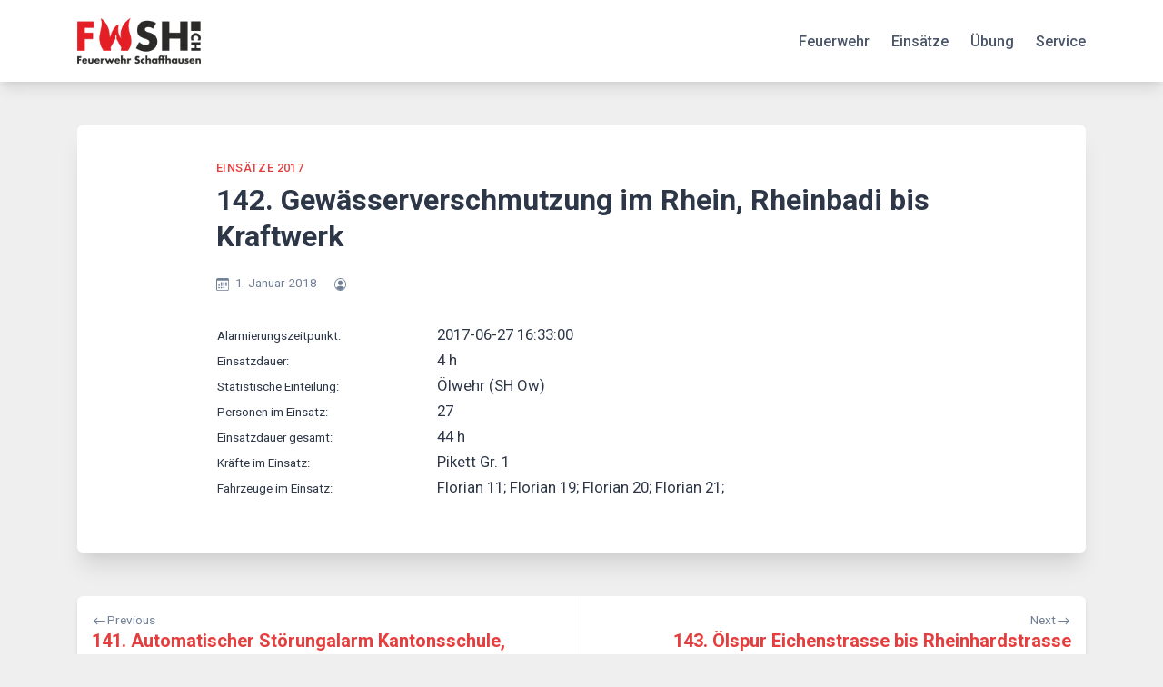

--- FILE ---
content_type: text/html; charset=UTF-8
request_url: https://fwsh.ch/2143/
body_size: 13589
content:
<!doctype html>
<html lang="de-CH">
<head>
	<meta charset="UTF-8">
	<meta name="viewport" content="width=device-width, initial-scale=1">
	<link rel="profile" href="https://gmpg.org/xfn/11">

	<title>142. Gewässerverschmutzung im Rhein, Rheinbadi bis Kraftwerk &#8211; FWSH</title>
<meta name='robots' content='max-image-preview:large' />
<script id="cookieyes" type="text/javascript" src="https://cdn-cookieyes.com/client_data/82618917cd230951307b2421/script.js"></script><link rel='dns-prefetch' href='//fonts.googleapis.com' />
<link rel="alternate" type="application/rss+xml" title="FWSH &raquo; Feed" href="https://fwsh.ch/feed/" />
<link rel="alternate" type="application/rss+xml" title="FWSH &raquo; Kommentar-Feed" href="https://fwsh.ch/comments/feed/" />
<link rel="alternate" title="oEmbed (JSON)" type="application/json+oembed" href="https://fwsh.ch/wp-json/oembed/1.0/embed?url=https%3A%2F%2Ffwsh.ch%2F2143%2F" />
<link rel="alternate" title="oEmbed (XML)" type="text/xml+oembed" href="https://fwsh.ch/wp-json/oembed/1.0/embed?url=https%3A%2F%2Ffwsh.ch%2F2143%2F&#038;format=xml" />
<style id='wp-img-auto-sizes-contain-inline-css'>
img:is([sizes=auto i],[sizes^="auto," i]){contain-intrinsic-size:3000px 1500px}
/*# sourceURL=wp-img-auto-sizes-contain-inline-css */
</style>
<style id='wp-emoji-styles-inline-css'>

	img.wp-smiley, img.emoji {
		display: inline !important;
		border: none !important;
		box-shadow: none !important;
		height: 1em !important;
		width: 1em !important;
		margin: 0 0.07em !important;
		vertical-align: -0.1em !important;
		background: none !important;
		padding: 0 !important;
	}
/*# sourceURL=wp-emoji-styles-inline-css */
</style>
<style id='wp-block-library-inline-css'>
:root{--wp-block-synced-color:#7a00df;--wp-block-synced-color--rgb:122,0,223;--wp-bound-block-color:var(--wp-block-synced-color);--wp-editor-canvas-background:#ddd;--wp-admin-theme-color:#007cba;--wp-admin-theme-color--rgb:0,124,186;--wp-admin-theme-color-darker-10:#006ba1;--wp-admin-theme-color-darker-10--rgb:0,107,160.5;--wp-admin-theme-color-darker-20:#005a87;--wp-admin-theme-color-darker-20--rgb:0,90,135;--wp-admin-border-width-focus:2px}@media (min-resolution:192dpi){:root{--wp-admin-border-width-focus:1.5px}}.wp-element-button{cursor:pointer}:root .has-very-light-gray-background-color{background-color:#eee}:root .has-very-dark-gray-background-color{background-color:#313131}:root .has-very-light-gray-color{color:#eee}:root .has-very-dark-gray-color{color:#313131}:root .has-vivid-green-cyan-to-vivid-cyan-blue-gradient-background{background:linear-gradient(135deg,#00d084,#0693e3)}:root .has-purple-crush-gradient-background{background:linear-gradient(135deg,#34e2e4,#4721fb 50%,#ab1dfe)}:root .has-hazy-dawn-gradient-background{background:linear-gradient(135deg,#faaca8,#dad0ec)}:root .has-subdued-olive-gradient-background{background:linear-gradient(135deg,#fafae1,#67a671)}:root .has-atomic-cream-gradient-background{background:linear-gradient(135deg,#fdd79a,#004a59)}:root .has-nightshade-gradient-background{background:linear-gradient(135deg,#330968,#31cdcf)}:root .has-midnight-gradient-background{background:linear-gradient(135deg,#020381,#2874fc)}:root{--wp--preset--font-size--normal:16px;--wp--preset--font-size--huge:42px}.has-regular-font-size{font-size:1em}.has-larger-font-size{font-size:2.625em}.has-normal-font-size{font-size:var(--wp--preset--font-size--normal)}.has-huge-font-size{font-size:var(--wp--preset--font-size--huge)}.has-text-align-center{text-align:center}.has-text-align-left{text-align:left}.has-text-align-right{text-align:right}.has-fit-text{white-space:nowrap!important}#end-resizable-editor-section{display:none}.aligncenter{clear:both}.items-justified-left{justify-content:flex-start}.items-justified-center{justify-content:center}.items-justified-right{justify-content:flex-end}.items-justified-space-between{justify-content:space-between}.screen-reader-text{border:0;clip-path:inset(50%);height:1px;margin:-1px;overflow:hidden;padding:0;position:absolute;width:1px;word-wrap:normal!important}.screen-reader-text:focus{background-color:#ddd;clip-path:none;color:#444;display:block;font-size:1em;height:auto;left:5px;line-height:normal;padding:15px 23px 14px;text-decoration:none;top:5px;width:auto;z-index:100000}html :where(.has-border-color){border-style:solid}html :where([style*=border-top-color]){border-top-style:solid}html :where([style*=border-right-color]){border-right-style:solid}html :where([style*=border-bottom-color]){border-bottom-style:solid}html :where([style*=border-left-color]){border-left-style:solid}html :where([style*=border-width]){border-style:solid}html :where([style*=border-top-width]){border-top-style:solid}html :where([style*=border-right-width]){border-right-style:solid}html :where([style*=border-bottom-width]){border-bottom-style:solid}html :where([style*=border-left-width]){border-left-style:solid}html :where(img[class*=wp-image-]){height:auto;max-width:100%}:where(figure){margin:0 0 1em}html :where(.is-position-sticky){--wp-admin--admin-bar--position-offset:var(--wp-admin--admin-bar--height,0px)}@media screen and (max-width:600px){html :where(.is-position-sticky){--wp-admin--admin-bar--position-offset:0px}}

/*# sourceURL=wp-block-library-inline-css */
</style><style id='wp-block-paragraph-inline-css'>
.is-small-text{font-size:.875em}.is-regular-text{font-size:1em}.is-large-text{font-size:2.25em}.is-larger-text{font-size:3em}.has-drop-cap:not(:focus):first-letter{float:left;font-size:8.4em;font-style:normal;font-weight:100;line-height:.68;margin:.05em .1em 0 0;text-transform:uppercase}body.rtl .has-drop-cap:not(:focus):first-letter{float:none;margin-left:.1em}p.has-drop-cap.has-background{overflow:hidden}:root :where(p.has-background){padding:1.25em 2.375em}:where(p.has-text-color:not(.has-link-color)) a{color:inherit}p.has-text-align-left[style*="writing-mode:vertical-lr"],p.has-text-align-right[style*="writing-mode:vertical-rl"]{rotate:180deg}
/*# sourceURL=https://fwsh.ch/wp-includes/blocks/paragraph/style.min.css */
</style>
<style id='global-styles-inline-css'>
:root{--wp--preset--aspect-ratio--square: 1;--wp--preset--aspect-ratio--4-3: 4/3;--wp--preset--aspect-ratio--3-4: 3/4;--wp--preset--aspect-ratio--3-2: 3/2;--wp--preset--aspect-ratio--2-3: 2/3;--wp--preset--aspect-ratio--16-9: 16/9;--wp--preset--aspect-ratio--9-16: 9/16;--wp--preset--color--black: #000000;--wp--preset--color--cyan-bluish-gray: #abb8c3;--wp--preset--color--white: #ffffff;--wp--preset--color--pale-pink: #f78da7;--wp--preset--color--vivid-red: #cf2e2e;--wp--preset--color--luminous-vivid-orange: #ff6900;--wp--preset--color--luminous-vivid-amber: #fcb900;--wp--preset--color--light-green-cyan: #7bdcb5;--wp--preset--color--vivid-green-cyan: #00d084;--wp--preset--color--pale-cyan-blue: #8ed1fc;--wp--preset--color--vivid-cyan-blue: #0693e3;--wp--preset--color--vivid-purple: #9b51e0;--wp--preset--gradient--vivid-cyan-blue-to-vivid-purple: linear-gradient(135deg,rgb(6,147,227) 0%,rgb(155,81,224) 100%);--wp--preset--gradient--light-green-cyan-to-vivid-green-cyan: linear-gradient(135deg,rgb(122,220,180) 0%,rgb(0,208,130) 100%);--wp--preset--gradient--luminous-vivid-amber-to-luminous-vivid-orange: linear-gradient(135deg,rgb(252,185,0) 0%,rgb(255,105,0) 100%);--wp--preset--gradient--luminous-vivid-orange-to-vivid-red: linear-gradient(135deg,rgb(255,105,0) 0%,rgb(207,46,46) 100%);--wp--preset--gradient--very-light-gray-to-cyan-bluish-gray: linear-gradient(135deg,rgb(238,238,238) 0%,rgb(169,184,195) 100%);--wp--preset--gradient--cool-to-warm-spectrum: linear-gradient(135deg,rgb(74,234,220) 0%,rgb(151,120,209) 20%,rgb(207,42,186) 40%,rgb(238,44,130) 60%,rgb(251,105,98) 80%,rgb(254,248,76) 100%);--wp--preset--gradient--blush-light-purple: linear-gradient(135deg,rgb(255,206,236) 0%,rgb(152,150,240) 100%);--wp--preset--gradient--blush-bordeaux: linear-gradient(135deg,rgb(254,205,165) 0%,rgb(254,45,45) 50%,rgb(107,0,62) 100%);--wp--preset--gradient--luminous-dusk: linear-gradient(135deg,rgb(255,203,112) 0%,rgb(199,81,192) 50%,rgb(65,88,208) 100%);--wp--preset--gradient--pale-ocean: linear-gradient(135deg,rgb(255,245,203) 0%,rgb(182,227,212) 50%,rgb(51,167,181) 100%);--wp--preset--gradient--electric-grass: linear-gradient(135deg,rgb(202,248,128) 0%,rgb(113,206,126) 100%);--wp--preset--gradient--midnight: linear-gradient(135deg,rgb(2,3,129) 0%,rgb(40,116,252) 100%);--wp--preset--font-size--small: 13px;--wp--preset--font-size--medium: 20px;--wp--preset--font-size--large: 36px;--wp--preset--font-size--x-large: 42px;--wp--preset--spacing--20: 0.44rem;--wp--preset--spacing--30: 0.67rem;--wp--preset--spacing--40: 1rem;--wp--preset--spacing--50: 1.5rem;--wp--preset--spacing--60: 2.25rem;--wp--preset--spacing--70: 3.38rem;--wp--preset--spacing--80: 5.06rem;--wp--preset--shadow--natural: 6px 6px 9px rgba(0, 0, 0, 0.2);--wp--preset--shadow--deep: 12px 12px 50px rgba(0, 0, 0, 0.4);--wp--preset--shadow--sharp: 6px 6px 0px rgba(0, 0, 0, 0.2);--wp--preset--shadow--outlined: 6px 6px 0px -3px rgb(255, 255, 255), 6px 6px rgb(0, 0, 0);--wp--preset--shadow--crisp: 6px 6px 0px rgb(0, 0, 0);}:where(.is-layout-flex){gap: 0.5em;}:where(.is-layout-grid){gap: 0.5em;}body .is-layout-flex{display: flex;}.is-layout-flex{flex-wrap: wrap;align-items: center;}.is-layout-flex > :is(*, div){margin: 0;}body .is-layout-grid{display: grid;}.is-layout-grid > :is(*, div){margin: 0;}:where(.wp-block-columns.is-layout-flex){gap: 2em;}:where(.wp-block-columns.is-layout-grid){gap: 2em;}:where(.wp-block-post-template.is-layout-flex){gap: 1.25em;}:where(.wp-block-post-template.is-layout-grid){gap: 1.25em;}.has-black-color{color: var(--wp--preset--color--black) !important;}.has-cyan-bluish-gray-color{color: var(--wp--preset--color--cyan-bluish-gray) !important;}.has-white-color{color: var(--wp--preset--color--white) !important;}.has-pale-pink-color{color: var(--wp--preset--color--pale-pink) !important;}.has-vivid-red-color{color: var(--wp--preset--color--vivid-red) !important;}.has-luminous-vivid-orange-color{color: var(--wp--preset--color--luminous-vivid-orange) !important;}.has-luminous-vivid-amber-color{color: var(--wp--preset--color--luminous-vivid-amber) !important;}.has-light-green-cyan-color{color: var(--wp--preset--color--light-green-cyan) !important;}.has-vivid-green-cyan-color{color: var(--wp--preset--color--vivid-green-cyan) !important;}.has-pale-cyan-blue-color{color: var(--wp--preset--color--pale-cyan-blue) !important;}.has-vivid-cyan-blue-color{color: var(--wp--preset--color--vivid-cyan-blue) !important;}.has-vivid-purple-color{color: var(--wp--preset--color--vivid-purple) !important;}.has-black-background-color{background-color: var(--wp--preset--color--black) !important;}.has-cyan-bluish-gray-background-color{background-color: var(--wp--preset--color--cyan-bluish-gray) !important;}.has-white-background-color{background-color: var(--wp--preset--color--white) !important;}.has-pale-pink-background-color{background-color: var(--wp--preset--color--pale-pink) !important;}.has-vivid-red-background-color{background-color: var(--wp--preset--color--vivid-red) !important;}.has-luminous-vivid-orange-background-color{background-color: var(--wp--preset--color--luminous-vivid-orange) !important;}.has-luminous-vivid-amber-background-color{background-color: var(--wp--preset--color--luminous-vivid-amber) !important;}.has-light-green-cyan-background-color{background-color: var(--wp--preset--color--light-green-cyan) !important;}.has-vivid-green-cyan-background-color{background-color: var(--wp--preset--color--vivid-green-cyan) !important;}.has-pale-cyan-blue-background-color{background-color: var(--wp--preset--color--pale-cyan-blue) !important;}.has-vivid-cyan-blue-background-color{background-color: var(--wp--preset--color--vivid-cyan-blue) !important;}.has-vivid-purple-background-color{background-color: var(--wp--preset--color--vivid-purple) !important;}.has-black-border-color{border-color: var(--wp--preset--color--black) !important;}.has-cyan-bluish-gray-border-color{border-color: var(--wp--preset--color--cyan-bluish-gray) !important;}.has-white-border-color{border-color: var(--wp--preset--color--white) !important;}.has-pale-pink-border-color{border-color: var(--wp--preset--color--pale-pink) !important;}.has-vivid-red-border-color{border-color: var(--wp--preset--color--vivid-red) !important;}.has-luminous-vivid-orange-border-color{border-color: var(--wp--preset--color--luminous-vivid-orange) !important;}.has-luminous-vivid-amber-border-color{border-color: var(--wp--preset--color--luminous-vivid-amber) !important;}.has-light-green-cyan-border-color{border-color: var(--wp--preset--color--light-green-cyan) !important;}.has-vivid-green-cyan-border-color{border-color: var(--wp--preset--color--vivid-green-cyan) !important;}.has-pale-cyan-blue-border-color{border-color: var(--wp--preset--color--pale-cyan-blue) !important;}.has-vivid-cyan-blue-border-color{border-color: var(--wp--preset--color--vivid-cyan-blue) !important;}.has-vivid-purple-border-color{border-color: var(--wp--preset--color--vivid-purple) !important;}.has-vivid-cyan-blue-to-vivid-purple-gradient-background{background: var(--wp--preset--gradient--vivid-cyan-blue-to-vivid-purple) !important;}.has-light-green-cyan-to-vivid-green-cyan-gradient-background{background: var(--wp--preset--gradient--light-green-cyan-to-vivid-green-cyan) !important;}.has-luminous-vivid-amber-to-luminous-vivid-orange-gradient-background{background: var(--wp--preset--gradient--luminous-vivid-amber-to-luminous-vivid-orange) !important;}.has-luminous-vivid-orange-to-vivid-red-gradient-background{background: var(--wp--preset--gradient--luminous-vivid-orange-to-vivid-red) !important;}.has-very-light-gray-to-cyan-bluish-gray-gradient-background{background: var(--wp--preset--gradient--very-light-gray-to-cyan-bluish-gray) !important;}.has-cool-to-warm-spectrum-gradient-background{background: var(--wp--preset--gradient--cool-to-warm-spectrum) !important;}.has-blush-light-purple-gradient-background{background: var(--wp--preset--gradient--blush-light-purple) !important;}.has-blush-bordeaux-gradient-background{background: var(--wp--preset--gradient--blush-bordeaux) !important;}.has-luminous-dusk-gradient-background{background: var(--wp--preset--gradient--luminous-dusk) !important;}.has-pale-ocean-gradient-background{background: var(--wp--preset--gradient--pale-ocean) !important;}.has-electric-grass-gradient-background{background: var(--wp--preset--gradient--electric-grass) !important;}.has-midnight-gradient-background{background: var(--wp--preset--gradient--midnight) !important;}.has-small-font-size{font-size: var(--wp--preset--font-size--small) !important;}.has-medium-font-size{font-size: var(--wp--preset--font-size--medium) !important;}.has-large-font-size{font-size: var(--wp--preset--font-size--large) !important;}.has-x-large-font-size{font-size: var(--wp--preset--font-size--x-large) !important;}
/*# sourceURL=global-styles-inline-css */
</style>

<style id='classic-theme-styles-inline-css'>
/*! This file is auto-generated */
.wp-block-button__link{color:#fff;background-color:#32373c;border-radius:9999px;box-shadow:none;text-decoration:none;padding:calc(.667em + 2px) calc(1.333em + 2px);font-size:1.125em}.wp-block-file__button{background:#32373c;color:#fff;text-decoration:none}
/*# sourceURL=/wp-includes/css/classic-themes.min.css */
</style>
<link rel='stylesheet' id='contact-form-7-css' href='https://fwsh.ch/wp-content/plugins/contact-form-7/includes/css/styles.css?ver=6.1.4' media='all' />
<link rel='stylesheet' id='dashicons-css' href='https://fwsh.ch/wp-includes/css/dashicons.min.css?ver=6.9' media='all' />
<link rel='stylesheet' id='my-calendar-pro-style-css' href='https://fwsh.ch/wp-content/plugins/my-calendar-pro/css/mcs-styles.css?ver=3.2.1' media='all' />
<link rel='stylesheet' id='bwg_fonts-css' href='https://fwsh.ch/wp-content/plugins/photo-gallery/css/bwg-fonts/fonts.css?ver=0.0.1' media='all' />
<link rel='stylesheet' id='sumoselect-css' href='https://fwsh.ch/wp-content/plugins/photo-gallery/css/sumoselect.min.css?ver=3.4.6' media='all' />
<link rel='stylesheet' id='mCustomScrollbar-css' href='https://fwsh.ch/wp-content/plugins/photo-gallery/css/jquery.mCustomScrollbar.min.css?ver=3.1.5' media='all' />
<link rel='stylesheet' id='bwg_googlefonts-css' href='https://fonts.googleapis.com/css?family=Ubuntu&#038;subset=greek,latin,greek-ext,vietnamese,cyrillic-ext,latin-ext,cyrillic' media='all' />
<link rel='stylesheet' id='bwg_frontend-css' href='https://fwsh.ch/wp-content/plugins/photo-gallery/css/styles.min.css?ver=1.8.35' media='all' />
<link rel='stylesheet' id='guaven_sqlcharts_main_style-css' href='https://fwsh.ch/wp-content/plugins/sql-chart-builder/asset/guaven_sqlcharts.css?ver=2.3.7.2' media='all' />
<link rel='stylesheet' id='bootstrap-grid-css' href='https://fwsh.ch/wp-content/themes/bloggrid/assets/css/bootstrap-grid.css?ver=v4.5.0' media='all' />
<link rel='stylesheet' id='bloggrid-font-roboto-css' href='//fonts.googleapis.com/css2?family=Roboto%3Aital%2Cwght%400%2C400%3B0%2C500%3B0%2C700%3B1%2C400&#038;display=swap&#038;ver=6.9' media='all' />
<link rel='stylesheet' id='bloggrid-font-pt-serif-css' href='//fonts.googleapis.com/css2?family=PT+Serif%3Awght%40700&#038;display=swap&#038;ver=1.0.2' media='all' />
<link rel='stylesheet' id='bloggrid-style-css' href='https://fwsh.ch/wp-content/themes/bloggrid/style.css?ver=1.0.2' media='all' />
<link rel='stylesheet' id='bloggrid-color-theme-css' href='https://fwsh.ch/wp-content/themes/bloggrid/assets/css/red-theme.css?ver=1.0.2' media='all' />
<link rel='stylesheet' id='my-calendar-lists-css' href='https://fwsh.ch/wp-content/plugins/my-calendar/css/list-presets.css?ver=3.6.17' media='all' />
<link rel='stylesheet' id='my-calendar-reset-css' href='https://fwsh.ch/wp-content/plugins/my-calendar/css/reset.css?ver=3.6.17' media='all' />
<style id='my-calendar-reset-inline-css'>

/* Styles by My Calendar - Joe Dolson https://www.joedolson.com/ */

.my-calendar-modal .event-title svg { background-color: #dd3333; padding: 3px; }
.mc-main .mc_ganze-fw .event-title, .mc-main .mc_ganze-fw .event-title a { background: #dd3333 !important; color: #ffffff !important; }
.mc-main .mc_ganze-fw .event-title button { background: #dd3333 !important; color: #ffffff !important; }
.mc-main .mc_ganze-fw .event-title a:hover, .mc-main .mc_ganze-fw .event-title a:focus { background: #aa0000 !important;}
.mc-main .mc_ganze-fw .event-title button:hover, .mc-main .mc_ganze-fw .event-title button:focus { background: #aa0000 !important;}
.my-calendar-modal .event-title svg { background-color: #ff9900; padding: 3px; }
.mc-main .mc_pikett-gruppe1 .event-title, .mc-main .mc_pikett-gruppe1 .event-title a { background: #ff9900 !important; color: #000000 !important; }
.mc-main .mc_pikett-gruppe1 .event-title button { background: #ff9900 !important; color: #000000 !important; }
.mc-main .mc_pikett-gruppe1 .event-title a:hover, .mc-main .mc_pikett-gruppe1 .event-title a:focus { background: #ffcc33 !important;}
.mc-main .mc_pikett-gruppe1 .event-title button:hover, .mc-main .mc_pikett-gruppe1 .event-title button:focus { background: #ffcc33 !important;}
.my-calendar-modal .event-title svg { background-color: #cc6600; padding: 3px; }
.mc-main .mc_pikett-gruppe2 .event-title, .mc-main .mc_pikett-gruppe2 .event-title a { background: #cc6600 !important; color: #ffffff !important; }
.mc-main .mc_pikett-gruppe2 .event-title button { background: #cc6600 !important; color: #ffffff !important; }
.mc-main .mc_pikett-gruppe2 .event-title a:hover, .mc-main .mc_pikett-gruppe2 .event-title a:focus { background: #993300 !important;}
.mc-main .mc_pikett-gruppe2 .event-title button:hover, .mc-main .mc_pikett-gruppe2 .event-title button:focus { background: #993300 !important;}
.my-calendar-modal .event-title svg { background-color: #ff0000; padding: 3px; }
.mc-main .mc_pikett-gruppe3 .event-title, .mc-main .mc_pikett-gruppe3 .event-title a { background: #ff0000 !important; color: #ffffff !important; }
.mc-main .mc_pikett-gruppe3 .event-title button { background: #ff0000 !important; color: #ffffff !important; }
.mc-main .mc_pikett-gruppe3 .event-title a:hover, .mc-main .mc_pikett-gruppe3 .event-title a:focus { background: #cc0000 !important;}
.mc-main .mc_pikett-gruppe3 .event-title button:hover, .mc-main .mc_pikett-gruppe3 .event-title button:focus { background: #cc0000 !important;}
.my-calendar-modal .event-title svg { background-color: #ff2288; padding: 3px; }
.mc-main .mc_pikett-gruppe4 .event-title, .mc-main .mc_pikett-gruppe4 .event-title a { background: #ff2288 !important; color: #ffffff !important; }
.mc-main .mc_pikett-gruppe4 .event-title button { background: #ff2288 !important; color: #ffffff !important; }
.mc-main .mc_pikett-gruppe4 .event-title a:hover, .mc-main .mc_pikett-gruppe4 .event-title a:focus { background: #cc0055 !important;}
.mc-main .mc_pikett-gruppe4 .event-title button:hover, .mc-main .mc_pikett-gruppe4 .event-title button:focus { background: #cc0055 !important;}
.my-calendar-modal .event-title svg { background-color: #663366; padding: 3px; }
.mc-main .mc_webteam .event-title, .mc-main .mc_webteam .event-title a { background: #663366 !important; color: #ffffff !important; }
.mc-main .mc_webteam .event-title button { background: #663366 !important; color: #ffffff !important; }
.mc-main .mc_webteam .event-title a:hover, .mc-main .mc_webteam .event-title a:focus { background: #330033 !important;}
.mc-main .mc_webteam .event-title button:hover, .mc-main .mc_webteam .event-title button:focus { background: #330033 !important;}
.my-calendar-modal .event-title svg { background-color: #ff99ff; padding: 3px; }
.mc-main .mc_ausbildungszug .event-title, .mc-main .mc_ausbildungszug .event-title a { background: #ff99ff !important; color: #000000 !important; }
.mc-main .mc_ausbildungszug .event-title button { background: #ff99ff !important; color: #000000 !important; }
.mc-main .mc_ausbildungszug .event-title a:hover, .mc-main .mc_ausbildungszug .event-title a:focus { background: #ffccff !important;}
.mc-main .mc_ausbildungszug .event-title button:hover, .mc-main .mc_ausbildungszug .event-title button:focus { background: #ffccff !important;}
.my-calendar-modal .event-title svg { background-color: #ff9900; padding: 3px; }
.mc-main .mc_dienstgruppe-1 .event-title, .mc-main .mc_dienstgruppe-1 .event-title a { background: #ff9900 !important; color: #000000 !important; }
.mc-main .mc_dienstgruppe-1 .event-title button { background: #ff9900 !important; color: #000000 !important; }
.mc-main .mc_dienstgruppe-1 .event-title a:hover, .mc-main .mc_dienstgruppe-1 .event-title a:focus { background: #ffcc33 !important;}
.mc-main .mc_dienstgruppe-1 .event-title button:hover, .mc-main .mc_dienstgruppe-1 .event-title button:focus { background: #ffcc33 !important;}
.my-calendar-modal .event-title svg { background-color: #cc6600; padding: 3px; }
.mc-main .mc_dienstgruppe-2 .event-title, .mc-main .mc_dienstgruppe-2 .event-title a { background: #cc6600 !important; color: #ffffff !important; }
.mc-main .mc_dienstgruppe-2 .event-title button { background: #cc6600 !important; color: #ffffff !important; }
.mc-main .mc_dienstgruppe-2 .event-title a:hover, .mc-main .mc_dienstgruppe-2 .event-title a:focus { background: #993300 !important;}
.mc-main .mc_dienstgruppe-2 .event-title button:hover, .mc-main .mc_dienstgruppe-2 .event-title button:focus { background: #993300 !important;}
.my-calendar-modal .event-title svg { background-color: #ff0000; padding: 3px; }
.mc-main .mc_dienstgruppe-3 .event-title, .mc-main .mc_dienstgruppe-3 .event-title a { background: #ff0000 !important; color: #ffffff !important; }
.mc-main .mc_dienstgruppe-3 .event-title button { background: #ff0000 !important; color: #ffffff !important; }
.mc-main .mc_dienstgruppe-3 .event-title a:hover, .mc-main .mc_dienstgruppe-3 .event-title a:focus { background: #cc0000 !important;}
.mc-main .mc_dienstgruppe-3 .event-title button:hover, .mc-main .mc_dienstgruppe-3 .event-title button:focus { background: #cc0000 !important;}
.my-calendar-modal .event-title svg { background-color: #ff2288; padding: 3px; }
.mc-main .mc_dienstgruppe-4 .event-title, .mc-main .mc_dienstgruppe-4 .event-title a { background: #ff2288 !important; color: #ffffff !important; }
.mc-main .mc_dienstgruppe-4 .event-title button { background: #ff2288 !important; color: #ffffff !important; }
.mc-main .mc_dienstgruppe-4 .event-title a:hover, .mc-main .mc_dienstgruppe-4 .event-title a:focus { background: #cc0055 !important;}
.mc-main .mc_dienstgruppe-4 .event-title button:hover, .mc-main .mc_dienstgruppe-4 .event-title button:focus { background: #cc0055 !important;}
.my-calendar-modal .event-title svg { background-color: #3366ff; padding: 3px; }
.mc-main .mc_elektriker .event-title, .mc-main .mc_elektriker .event-title a { background: #3366ff !important; color: #ffffff !important; }
.mc-main .mc_elektriker .event-title button { background: #3366ff !important; color: #ffffff !important; }
.mc-main .mc_elektriker .event-title a:hover, .mc-main .mc_elektriker .event-title a:focus { background: #0033cc !important;}
.mc-main .mc_elektriker .event-title button:hover, .mc-main .mc_elektriker .event-title button:focus { background: #0033cc !important;}
.my-calendar-modal .event-title svg { background-color: #9999ff; padding: 3px; }
.mc-main .mc_fhrungsuntersttzung .event-title, .mc-main .mc_fhrungsuntersttzung .event-title a { background: #9999ff !important; color: #000000 !important; }
.mc-main .mc_fhrungsuntersttzung .event-title button { background: #9999ff !important; color: #000000 !important; }
.mc-main .mc_fhrungsuntersttzung .event-title a:hover, .mc-main .mc_fhrungsuntersttzung .event-title a:focus { background: #ccccff !important;}
.mc-main .mc_fhrungsuntersttzung .event-title button:hover, .mc-main .mc_fhrungsuntersttzung .event-title button:focus { background: #ccccff !important;}
.my-calendar-modal .event-title svg { background-color: #33cc00; padding: 3px; }
.mc-main .mc_hemmental .event-title, .mc-main .mc_hemmental .event-title a { background: #33cc00 !important; color: #000000 !important; }
.mc-main .mc_hemmental .event-title button { background: #33cc00 !important; color: #000000 !important; }
.mc-main .mc_hemmental .event-title a:hover, .mc-main .mc_hemmental .event-title a:focus { background: #66ff33 !important;}
.mc-main .mc_hemmental .event-title button:hover, .mc-main .mc_hemmental .event-title button:focus { background: #66ff33 !important;}
.my-calendar-modal .event-title svg { background-color: #b2b2b2; padding: 3px; }
.mc-main .mc_kader .event-title, .mc-main .mc_kader .event-title a { background: #b2b2b2 !important; color: #000000 !important; }
.mc-main .mc_kader .event-title button { background: #b2b2b2 !important; color: #000000 !important; }
.mc-main .mc_kader .event-title a:hover, .mc-main .mc_kader .event-title a:focus { background: #e5e5e5 !important;}
.mc-main .mc_kader .event-title button:hover, .mc-main .mc_kader .event-title button:focus { background: #e5e5e5 !important;}
.my-calendar-modal .event-title svg { background-color: #663366; padding: 3px; }
.mc-main .mc_luf .event-title, .mc-main .mc_luf .event-title a { background: #663366 !important; color: #ffffff !important; }
.mc-main .mc_luf .event-title button { background: #663366 !important; color: #ffffff !important; }
.mc-main .mc_luf .event-title a:hover, .mc-main .mc_luf .event-title a:focus { background: #330033 !important;}
.mc-main .mc_luf .event-title button:hover, .mc-main .mc_luf .event-title button:focus { background: #330033 !important;}
.my-calendar-modal .event-title svg { background-color: #cc9933; padding: 3px; }
.mc-main .mc_motorfahrer .event-title, .mc-main .mc_motorfahrer .event-title a { background: #cc9933 !important; color: #000000 !important; }
.mc-main .mc_motorfahrer .event-title button { background: #cc9933 !important; color: #000000 !important; }
.mc-main .mc_motorfahrer .event-title a:hover, .mc-main .mc_motorfahrer .event-title a:focus { background: #ffcc66 !important;}
.mc-main .mc_motorfahrer .event-title button:hover, .mc-main .mc_motorfahrer .event-title button:focus { background: #ffcc66 !important;}
.my-calendar-modal .event-title svg { background-color: #b7b7b7; padding: 3px; }
.mc-main .mc_offiziere .event-title, .mc-main .mc_offiziere .event-title a { background: #b7b7b7 !important; color: #000000 !important; }
.mc-main .mc_offiziere .event-title button { background: #b7b7b7 !important; color: #000000 !important; }
.mc-main .mc_offiziere .event-title a:hover, .mc-main .mc_offiziere .event-title a:focus { background: #eaeaea !important;}
.mc-main .mc_offiziere .event-title button:hover, .mc-main .mc_offiziere .event-title button:focus { background: #eaeaea !important;}
.my-calendar-modal .event-title svg { background-color: #3333ff; padding: 3px; }
.mc-main .mc_sanitt .event-title, .mc-main .mc_sanitt .event-title a { background: #3333ff !important; color: #ffffff !important; }
.mc-main .mc_sanitt .event-title button { background: #3333ff !important; color: #ffffff !important; }
.mc-main .mc_sanitt .event-title a:hover, .mc-main .mc_sanitt .event-title a:focus { background: #0000cc !important;}
.mc-main .mc_sanitt .event-title button:hover, .mc-main .mc_sanitt .event-title button:focus { background: #0000cc !important;}
.my-calendar-modal .event-title svg { background-color: #3366ff; padding: 3px; }
.mc-main .mc_technische-hilfe .event-title, .mc-main .mc_technische-hilfe .event-title a { background: #3366ff !important; color: #ffffff !important; }
.mc-main .mc_technische-hilfe .event-title button { background: #3366ff !important; color: #ffffff !important; }
.mc-main .mc_technische-hilfe .event-title a:hover, .mc-main .mc_technische-hilfe .event-title a:focus { background: #0033cc !important;}
.mc-main .mc_technische-hilfe .event-title button:hover, .mc-main .mc_technische-hilfe .event-title button:focus { background: #0033cc !important;}
.my-calendar-modal .event-title svg { background-color: #999900; padding: 3px; }
.mc-main .mc_tiefenrettung .event-title, .mc-main .mc_tiefenrettung .event-title a { background: #999900 !important; color: #000000 !important; }
.mc-main .mc_tiefenrettung .event-title button { background: #999900 !important; color: #000000 !important; }
.mc-main .mc_tiefenrettung .event-title a:hover, .mc-main .mc_tiefenrettung .event-title a:focus { background: #cccc33 !important;}
.mc-main .mc_tiefenrettung .event-title button:hover, .mc-main .mc_tiefenrettung .event-title button:focus { background: #cccc33 !important;}
.my-calendar-modal .event-title svg { background-color: #993399; padding: 3px; }
.mc-main .mc_tunnelgruppe .event-title, .mc-main .mc_tunnelgruppe .event-title a { background: #993399 !important; color: #ffffff !important; }
.mc-main .mc_tunnelgruppe .event-title button { background: #993399 !important; color: #ffffff !important; }
.mc-main .mc_tunnelgruppe .event-title a:hover, .mc-main .mc_tunnelgruppe .event-title a:focus { background: #660066 !important;}
.mc-main .mc_tunnelgruppe .event-title button:hover, .mc-main .mc_tunnelgruppe .event-title button:focus { background: #660066 !important;}
.my-calendar-modal .event-title svg { background-color: #009900; padding: 3px; }
.mc-main .mc_chemiewehr .event-title, .mc-main .mc_chemiewehr .event-title a { background: #009900 !important; color: #ffffff !important; }
.mc-main .mc_chemiewehr .event-title button { background: #009900 !important; color: #ffffff !important; }
.mc-main .mc_chemiewehr .event-title a:hover, .mc-main .mc_chemiewehr .event-title a:focus { background: #006600 !important;}
.mc-main .mc_chemiewehr .event-title button:hover, .mc-main .mc_chemiewehr .event-title button:focus { background: #006600 !important;}
.my-calendar-modal .event-title svg { background-color: #ffff00; padding: 3px; }
.mc-main .mc_verkehr .event-title, .mc-main .mc_verkehr .event-title a { background: #ffff00 !important; color: #000000 !important; }
.mc-main .mc_verkehr .event-title button { background: #ffff00 !important; color: #000000 !important; }
.mc-main .mc_verkehr .event-title a:hover, .mc-main .mc_verkehr .event-title a:focus { background: #ffff33 !important;}
.mc-main .mc_verkehr .event-title button:hover, .mc-main .mc_verkehr .event-title button:focus { background: #ffff33 !important;}
.my-calendar-modal .event-title svg { background-color: #dae820; padding: 3px; }
.mc-main .mc_kurse .event-title, .mc-main .mc_kurse .event-title a { background: #dae820 !important; color: #000000 !important; }
.mc-main .mc_kurse .event-title button { background: #dae820 !important; color: #000000 !important; }
.mc-main .mc_kurse .event-title a:hover, .mc-main .mc_kurse .event-title a:focus { background: #ffff53 !important;}
.mc-main .mc_kurse .event-title button:hover, .mc-main .mc_kurse .event-title button:focus { background: #ffff53 !important;}
.my-calendar-modal .event-title svg { background-color: #3b30ba; padding: 3px; }
.mc-main .mc_rheinrettung .event-title, .mc-main .mc_rheinrettung .event-title a { background: #3b30ba !important; color: #ffffff !important; }
.mc-main .mc_rheinrettung .event-title button { background: #3b30ba !important; color: #ffffff !important; }
.mc-main .mc_rheinrettung .event-title a:hover, .mc-main .mc_rheinrettung .event-title a:focus { background: #080087 !important;}
.mc-main .mc_rheinrettung .event-title button:hover, .mc-main .mc_rheinrettung .event-title button:focus { background: #080087 !important;}
.mc-main, .mc-event, .my-calendar-modal, .my-calendar-modal-overlay, .mc-event-list {--primary-dark: #313233; --primary-light: #fff; --secondary-light: #fff; --secondary-dark: #000; --highlight-dark: #666; --highlight-light: #efefef; --close-button: #b32d2e; --search-highlight-bg: #f5e6ab; --nav-button-bg: #eaeaea; --nav-button-color: #313233; --nav-button-border: #313233; --nav-input-border: #313233; --nav-input-background: #fff; --nav-input-color: #313233; --grid-cell-border: #0000001f; --grid-header-border: #313233; --grid-header-color: #313233; --grid-header-bg: transparent; --grid-cell-background: transparent; --current-day-border: #313233; --current-day-color: #313233; --current-day-bg: transparent; --date-has-events-bg: #313233; --date-has-events-color: #f6f7f7; --calendar-heading: clamp( 1.125rem, 24px, 2.5rem ); --event-title: clamp( 1.25rem, 24px, 2.5rem ); --grid-date: 16px; --grid-date-heading: clamp( .75rem, 16px, 1.5rem ); --modal-title: 1.5rem; --navigation-controls: clamp( .75rem, 16px, 1.5rem ); --card-heading: 1.125rem; --list-date: 1.25rem; --author-card: clamp( .75rem, 14px, 1.5rem); --single-event-title: clamp( 1.25rem, 24px, 2.5rem ); --mini-time-text: clamp( .75rem, 14px 1.25rem ); --list-event-date: 1.25rem; --list-event-title: 1.2rem; --navbar-background: transparent; --grid-weekend-color: #313233; --grid-weekend-bg: transparent; --grid-max-width: 1260px; --list-preset-border-color: #000000; --list-preset-stripe-background: rgba( 0,0,0,.04 ); --list-preset-date-badge-background: #000; --list-preset-date-badge-color: #fff; --list-preset-background: transparent; --category-mc_ganze-fw: #dd3333; --category-mc_pikett-gruppe1: #ff9900; --category-mc_pikett-gruppe2: #cc6600; --category-mc_pikett-gruppe3: #ff0000; --category-mc_pikett-gruppe4: #ff2288; --category-mc_webteam: #663366; --category-mc_ausbildungszug: #ff99ff; --category-mc_dienstgruppe-1: #ff9900; --category-mc_dienstgruppe-2: #cc6600; --category-mc_dienstgruppe-3: #ff0000; --category-mc_dienstgruppe-4: #ff2288; --category-mc_elektriker: #3366ff; --category-mc_fhrungsuntersttzung: #9999ff; --category-mc_hemmental: #33cc00; --category-mc_kader: #b2b2b2; --category-mc_luf: #663366; --category-mc_motorfahrer: #cc9933; --category-mc_offiziere: #b7b7b7; --category-mc_sanitt: #3333ff; --category-mc_technische-hilfe: #3366ff; --category-mc_tiefenrettung: #999900; --category-mc_tunnelgruppe: #993399; --category-mc_chemiewehr: #009900; --category-mc_verkehr: #ffff00; --category-mc_kurse: #dae820; --category-mc_rheinrettung: #3b30ba; }
/*# sourceURL=my-calendar-reset-inline-css */
</style>
<script src="https://fwsh.ch/wp-includes/js/jquery/jquery.min.js?ver=3.7.1" id="jquery-core-js"></script>
<script src="https://fwsh.ch/wp-includes/js/jquery/jquery-migrate.min.js?ver=3.4.1" id="jquery-migrate-js"></script>
<script src="https://fwsh.ch/wp-content/plugins/photo-gallery/js/jquery.sumoselect.min.js?ver=3.4.6" id="sumoselect-js"></script>
<script src="https://fwsh.ch/wp-content/plugins/photo-gallery/js/tocca.min.js?ver=2.0.9" id="bwg_mobile-js"></script>
<script src="https://fwsh.ch/wp-content/plugins/photo-gallery/js/jquery.mCustomScrollbar.concat.min.js?ver=3.1.5" id="mCustomScrollbar-js"></script>
<script src="https://fwsh.ch/wp-content/plugins/photo-gallery/js/jquery.fullscreen.min.js?ver=0.6.0" id="jquery-fullscreen-js"></script>
<script id="bwg_frontend-js-extra">
var bwg_objectsL10n = {"bwg_field_required":"field is required.","bwg_mail_validation":"This is not a valid email address.","bwg_search_result":"There are no images matching your search.","bwg_select_tag":"Select Tag","bwg_order_by":"Order By","bwg_search":"Search","bwg_show_ecommerce":"Show Ecommerce","bwg_hide_ecommerce":"Hide Ecommerce","bwg_show_comments":"Show Comments","bwg_hide_comments":"Hide Comments","bwg_restore":"Restore","bwg_maximize":"Maximize","bwg_fullscreen":"Fullscreen","bwg_exit_fullscreen":"Exit Fullscreen","bwg_search_tag":"SEARCH...","bwg_tag_no_match":"No tags found","bwg_all_tags_selected":"All tags selected","bwg_tags_selected":"tags selected","play":"Play","pause":"Pause","is_pro":"","bwg_play":"Play","bwg_pause":"Pause","bwg_hide_info":"Hide info","bwg_show_info":"Show info","bwg_hide_rating":"Hide rating","bwg_show_rating":"Show rating","ok":"Ok","cancel":"Cancel","select_all":"Select all","lazy_load":"0","lazy_loader":"https://fwsh.ch/wp-content/plugins/photo-gallery/images/ajax_loader.png","front_ajax":"0","bwg_tag_see_all":"see all tags","bwg_tag_see_less":"see less tags"};
//# sourceURL=bwg_frontend-js-extra
</script>
<script src="https://fwsh.ch/wp-content/plugins/photo-gallery/js/scripts.min.js?ver=1.8.35" id="bwg_frontend-js"></script>
<script id="guaven_sqlcharts_chartjs-js-extra">
var guaven_sqlcharts_notice_dismissed = {"action":"guaven_sqlcharts_onboarding_notice_dismissed","nonce":"f0710b54a6"};
//# sourceURL=guaven_sqlcharts_chartjs-js-extra
</script>
<script src="https://fwsh.ch/wp-content/plugins/sql-chart-builder/asset/bundle.min.js?ver=2.3.7.2" id="guaven_sqlcharts_chartjs-js"></script>
<link rel="https://api.w.org/" href="https://fwsh.ch/wp-json/" /><link rel="alternate" title="JSON" type="application/json" href="https://fwsh.ch/wp-json/wp/v2/posts/2143" /><link rel="EditURI" type="application/rsd+xml" title="RSD" href="https://fwsh.ch/xmlrpc.php?rsd" />
<meta name="generator" content="WordPress 6.9" />
<link rel="canonical" href="https://fwsh.ch/2143/" />
<link rel='shortlink' href='https://fwsh.ch/?p=2143' />
	<style type="text/css" id="custom-theme-css">
		.custom-logo { height: 50px; width: auto; }
		body.custom-background .bg-similar-posts { background-color: #efefef }
							body, button, input, select, optgroup, textarea { font-family: 'Roboto', sans-serif; }
							.entry-title,
				.navigation.post-navigation .nav-title { font-family: 'PT Serif', sans-serif; font-weight: 700; }
										</style>
	<style id="custom-background-css">
body.custom-background { background-color: #efefef; }
</style>
	<link rel="icon" href="https://fwsh.ch/wp-content/uploads/2022/03/cropped-android-chrome-512x512-1-32x32.png" sizes="32x32" />
<link rel="icon" href="https://fwsh.ch/wp-content/uploads/2022/03/cropped-android-chrome-512x512-1-192x192.png" sizes="192x192" />
<link rel="apple-touch-icon" href="https://fwsh.ch/wp-content/uploads/2022/03/cropped-android-chrome-512x512-1-180x180.png" />
<meta name="msapplication-TileImage" content="https://fwsh.ch/wp-content/uploads/2022/03/cropped-android-chrome-512x512-1-270x270.png" />
		<style id="wp-custom-css">
			/*Schrift*/
.entry-title, .navigation.post-navigation .nav-title {
    font-family: 'Roboto', sans-serif;
}

/* Schatten und Ecken */
.archive-post-card {
	border-radius: 0.0rem;
  -webkit-box-shadow: none;
	-moz-box-shadow: none;
	box-shadow: none;
}

#secondary .widget {
   border-radius: 0rem;
  -webkit-box-shadow: none;
	-moz-box-shadow: none;
	box-shadow: none;
}

.widget {
    margin: 0 0 1.5rem;
    margin-bottom: 1.5rem;
}

.site-header .menu-toggle {
    color: #F00;
    background-color: #efefef;
    border-radius: 0.0rem;
	  border-color: #efefef;
}

/* Menue etwas von rechten Rand weg */
@media only screen and (min-width: 768px) and (max-width: 1250px) {
	.main-navigation {
			padding-right: 100px;
	}
}

/*position Titelbild*/
.cover-section {
    background-position: bottom center;
}

/*Fuer Formular-Tabellen in responsive Design*/
@media only screen and (max-width: 999px) {
    #wide {
        display: none;
    }
}
@media only screen and (min-width: 1000px) {
    #narrow {
        display: none;
    }
}

/* Abstand zw den Posts */
.row-cols-md-2 > * {
    margin-bottom: -20px;
}

/* Fuer kommende Termine-Liste in Sidebar */
.widget.widget_my_calendar_upcoming_widget ul, ol {
    margin-bottom: -15px;
}
.wp-block-social-links {
    margin-bottom: 0px;
}

/*reCaptcha ausblenden*/
.grecaptcha-badge {
    visibility: hidden;
}

/*calender fix*/
.mc-main .calendar-event .details, .mc-main .calendar-events {
	top: auto;
}
		</style>
		</head>

<body class="wp-singular post-template-default single single-post postid-2143 single-format-standard custom-background wp-custom-logo wp-embed-responsive wp-theme-bloggrid no-sidebar no-sidebar-single">
<div id="page" class="site">
	<a class="skip-link screen-reader-text" href="#primary">Skip to content</a>

	<header id="masthead" class="site-header">
		<div class="container">
			<div class="d-flex justify-content-between align-items-center">
				<div class="">
					<div class="site-branding">
						<a href="https://fwsh.ch/" class="custom-logo-link" rel="home"><img width="1806" height="662" src="https://fwsh.ch/wp-content/uploads/2023/09/FWSH-Logo_2023.png" class="custom-logo" alt="FWSH" decoding="async" fetchpriority="high" srcset="https://fwsh.ch/wp-content/uploads/2023/09/FWSH-Logo_2023.png 1806w, https://fwsh.ch/wp-content/uploads/2023/09/FWSH-Logo_2023-300x110.png 300w, https://fwsh.ch/wp-content/uploads/2023/09/FWSH-Logo_2023-1024x375.png 1024w, https://fwsh.ch/wp-content/uploads/2023/09/FWSH-Logo_2023-768x282.png 768w, https://fwsh.ch/wp-content/uploads/2023/09/FWSH-Logo_2023-1536x563.png 1536w" sizes="(max-width: 1806px) 100vw, 1806px" /></a>							
												</div><!-- .site-branding -->
				</div>

				<div class="flex-grow-1">
					<nav id="site-navigation" class="main-navigation">
						<button class="menu-toggle" aria-controls="primary-menu" aria-expanded="false">
							<svg width="1.5em" height="1.5em" viewBox="0 0 16 16" class="bi bi-list" fill="currentColor" xmlns="http://www.w3.org/2000/svg">
								<path fill-rule="evenodd" d="M2.5 11.5A.5.5 0 0 1 3 11h10a.5.5 0 0 1 0 1H3a.5.5 0 0 1-.5-.5zm0-4A.5.5 0 0 1 3 7h10a.5.5 0 0 1 0 1H3a.5.5 0 0 1-.5-.5zm0-4A.5.5 0 0 1 3 3h10a.5.5 0 0 1 0 1H3a.5.5 0 0 1-.5-.5z"/>
							</svg>
						</button>
						<div class="menu-menu-1-container"><ul id="primary-menu" class="menu"><li id="menu-item-98" class="menu-item menu-item-type-taxonomy menu-item-object-category menu-item-has-children menu-item-98"><a href="https://fwsh.ch/category/allgemein/">Feuerwehr</a>
<ul class="sub-menu">
	<li id="menu-item-3869" class="menu-item menu-item-type-post_type menu-item-object-page menu-item-3869"><a href="https://fwsh.ch/aufgaben/">Aufgaben</a></li>
	<li id="menu-item-3870" class="menu-item menu-item-type-post_type menu-item-object-page menu-item-3870"><a href="https://fwsh.ch/stuetzpunktgebiet/">Stützpunktgebiet</a></li>
	<li id="menu-item-3867" class="menu-item menu-item-type-post_type menu-item-object-page menu-item-3867"><a href="https://fwsh.ch/feuerwehrzentrum/">Feuerwehrzentrum</a></li>
	<li id="menu-item-96" class="menu-item menu-item-type-taxonomy menu-item-object-category menu-item-96"><a href="https://fwsh.ch/category/fahrzeuge/">Fahrzeuge</a></li>
	<li id="menu-item-3866" class="menu-item menu-item-type-post_type menu-item-object-page menu-item-3866"><a href="https://fwsh.ch/organigramm/">Organigramm</a></li>
	<li id="menu-item-3868" class="menu-item menu-item-type-post_type menu-item-object-page menu-item-3868"><a href="https://fwsh.ch/mannschaft-kader/">Mannschaft Kader</a></li>
	<li id="menu-item-8508" class="menu-item menu-item-type-post_type menu-item-object-page menu-item-8508"><a href="https://fwsh.ch/feuerwehr-kommission/">Feuerwehr Kommission</a></li>
	<li id="menu-item-4909" class="menu-item menu-item-type-post_type menu-item-object-page menu-item-4909"><a href="https://fwsh.ch/berufspikett/">Berufspikett</a></li>
</ul>
</li>
<li id="menu-item-114" class="menu-item menu-item-type-taxonomy menu-item-object-category current-post-ancestor menu-item-has-children menu-item-114"><a href="https://fwsh.ch/category/einsaetze/">Einsätze</a>
<ul class="sub-menu">
	<li id="menu-item-3761" class="menu-item menu-item-type-taxonomy menu-item-object-category current-post-ancestor menu-item-3761"><a href="https://fwsh.ch/category/einsaetze/">letzte Einsätze</a></li>
	<li id="menu-item-15939" class="menu-item menu-item-type-post_type menu-item-object-page menu-item-15939"><a href="https://fwsh.ch/einsatzuebersicht-2026/">Einsatzübersicht</a></li>
	<li id="menu-item-3820" class="menu-item menu-item-type-post_type menu-item-object-page menu-item-3820"><a href="https://fwsh.ch/einsaetze-ueber-die-jahre/">Statistik</a></li>
	<li id="menu-item-4386" class="menu-item menu-item-type-taxonomy menu-item-object-category menu-item-4386"><a href="https://fwsh.ch/category/einsatz_fotos/">Einsatz Fotos</a></li>
	<li id="menu-item-8332" class="menu-item menu-item-type-post_type menu-item-object-page menu-item-8332"><a href="https://fwsh.ch/peergroup/">Peergroup</a></li>
</ul>
</li>
<li id="menu-item-4782" class="menu-item menu-item-type-taxonomy menu-item-object-category menu-item-has-children menu-item-4782"><a href="https://fwsh.ch/category/uebungen/">Übung</a>
<ul class="sub-menu">
	<li id="menu-item-4910" class="menu-item menu-item-type-taxonomy menu-item-object-category menu-item-4910"><a href="https://fwsh.ch/category/uebungen/">Übung</a></li>
	<li id="menu-item-94" class="menu-item menu-item-type-post_type menu-item-object-page menu-item-94"><a href="https://fwsh.ch/calendar/">Kalender</a></li>
	<li id="menu-item-10665" class="menu-item menu-item-type-post_type menu-item-object-page menu-item-10665"><a href="https://fwsh.ch/uebungsabmeldung/">Übungsabmeldung</a></li>
</ul>
</li>
<li id="menu-item-3877" class="menu-item menu-item-type-post_type menu-item-object-page menu-item-has-children menu-item-3877"><a href="https://fwsh.ch/service/">Service</a>
<ul class="sub-menu">
	<li id="menu-item-10714" class="menu-item menu-item-type-post_type menu-item-object-post menu-item-10714"><a href="https://fwsh.ch/fwsh-fanshop/">Fanshop</a></li>
	<li id="menu-item-4360" class="menu-item menu-item-type-post_type menu-item-object-page menu-item-4360"><a href="https://fwsh.ch/besuchergruppen/">Besuchergruppen</a></li>
	<li id="menu-item-3878" class="menu-item menu-item-type-post_type menu-item-object-page menu-item-3878"><a href="https://fwsh.ch/ausbildung/">Ausbildung</a></li>
	<li id="menu-item-4228" class="menu-item menu-item-type-post_type menu-item-object-page menu-item-4228"><a href="https://fwsh.ch/saalmiete/">Saalmiete</a></li>
	<li id="menu-item-4139" class="menu-item menu-item-type-post_type menu-item-object-page menu-item-4139"><a href="https://fwsh.ch/ausbildungsunterlagen/">Ausbildungsunterlagen</a></li>
	<li id="menu-item-3879" class="menu-item menu-item-type-post_type menu-item-object-page menu-item-3879"><a href="https://fwsh.ch/links/">Links</a></li>
	<li id="menu-item-9696" class="menu-item menu-item-type-custom menu-item-object-custom menu-item-9696"><a href="https://cloud.fwsh.ch">Cloud</a></li>
	<li id="menu-item-12466" class="menu-item menu-item-type-post_type menu-item-object-page menu-item-privacy-policy menu-item-12466"><a rel="privacy-policy" href="https://fwsh.ch/datenschutzerklaerung/">Datenschutzerklärung</a></li>
	<li id="menu-item-14014" class="menu-item menu-item-type-custom menu-item-object-custom menu-item-14014"><a href="https://fwsh.ch/wp-login.php">Login</a></li>
</ul>
</li>
</ul></div>					</nav><!-- #site-navigation -->
				</div>
			</div>
		</div>
	</header><!-- #masthead -->


<div id="content" class="site-content">
	<div class="container">
		<div class="row">
			<div class="col-md-12">
				<main id="primary" class="site-main">
					
<article id="post-2143" class="single-post-card post-2143 post type-post status-publish format-standard hentry category-einsaetze2017">

	
	<div class="card-body">

					<span class="cat-links"><a href="https://fwsh.ch/category/einsaetze/einsaetze2017/" rel="category tag">Einsätze 2017</a></span>
		
		<header class="entry-header">
			<h1 class="entry-title">142. Gewässerverschmutzung im Rhein, Rheinbadi bis Kraftwerk</h1>				<div class="entry-meta">
								<span class="posted-on flex-grow-1">
				<svg width="1em" height="1em" viewBox="0 0 16 16" class="bi bi-calendar3" fill="currentColor" xmlns="http://www.w3.org/2000/svg">
					<path fill-rule="evenodd" d="M14 0H2a2 2 0 0 0-2 2v12a2 2 0 0 0 2 2h12a2 2 0 0 0 2-2V2a2 2 0 0 0-2-2zM1 3.857C1 3.384 1.448 3 2 3h12c.552 0 1 .384 1 .857v10.286c0 .473-.448.857-1 .857H2c-.552 0-1-.384-1-.857V3.857z"/>
					<path fill-rule="evenodd" d="M6.5 7a1 1 0 1 0 0-2 1 1 0 0 0 0 2zm3 0a1 1 0 1 0 0-2 1 1 0 0 0 0 2zm3 0a1 1 0 1 0 0-2 1 1 0 0 0 0 2zm-9 3a1 1 0 1 0 0-2 1 1 0 0 0 0 2zm3 0a1 1 0 1 0 0-2 1 1 0 0 0 0 2zm3 0a1 1 0 1 0 0-2 1 1 0 0 0 0 2zm3 0a1 1 0 1 0 0-2 1 1 0 0 0 0 2zm-9 3a1 1 0 1 0 0-2 1 1 0 0 0 0 2zm3 0a1 1 0 1 0 0-2 1 1 0 0 0 0 2zm3 0a1 1 0 1 0 0-2 1 1 0 0 0 0 2z"/>
				</svg>
				<a href="https://fwsh.ch/2143/" rel="bookmark"><time class="entry-date published" datetime="2018-01-01T00:00:00+01:00">1. Januar 2018</time><time class="updated" datetime=""></time></a>
			</span>
						<span class="byline">
				<svg width="1em" height="1em" viewBox="0 0 16 16" class="bi bi-person-circle" fill="currentColor" xmlns="http://www.w3.org/2000/svg">
					<path d="M13.468 12.37C12.758 11.226 11.195 10 8 10s-4.757 1.225-5.468 2.37A6.987 6.987 0 0 0 8 15a6.987 6.987 0 0 0 5.468-2.63z"/>
					<path fill-rule="evenodd" d="M8 9a3 3 0 1 0 0-6 3 3 0 0 0 0 6z"/>
					<path fill-rule="evenodd" d="M8 1a7 7 0 1 0 0 14A7 7 0 0 0 8 1zM0 8a8 8 0 1 1 16 0A8 8 0 0 1 0 8z"/>
				</svg>
				<span class="author vcard"><a class="url fn n" href="https://fwsh.ch/author/"></a></span>
			</span>
							</div><!-- .entry-meta -->
					</header><!-- .entry-header -->

		<div class="entry-content">
			<p></p><p><table id=wide><tr><td><small>Alarmierungszeitpunkt:</small></td><td>2017-06-27 16:33:00<td></tr><tr><td><small>Einsatzdauer:</small></td><td>4 h<td></tr><tr><td><small>Statistische Einteilung:</small></td><td>Ölwehr (SH Ow)<td></tr><tr><td><small>Personen im Einsatz:</small></td><td>27<td></tr><tr><td><small>Einsatzdauer gesamt:</small></td><td>44 h<td></tr><tr><td><small>Kräfte im Einsatz:</small></td><td>Pikett Gr. 1<td></tr><tr><td><small>Fahrzeuge im Einsatz:</small></td><td>Florian 11; Florian 19; Florian 20; Florian 21; <td></tr></table></p><table id=narrow><tr><td><small>Alarmierungszeitpunkt:</small></td> </tr>
					<tr> <td>2017-06-27 16:33:00<td></tr><tr><td><small>Einsatzdauer:</small></td></tr>
					<tr><td>4<td></tr><tr><td><small>Statistische Einteilung:</small></td></tr>
					<tr><td>Ölwehr (SH Ow)<td></tr><tr><td><small>Personen im Einsatz:</small></td></tr>
					<tr><td>27<td></tr><tr><td><small>Einsatzdauer gesamt:</small></td></tr>
					<tr><td>44<td></tr><tr><td><small>Kräfte im Einsatz:</small></td></tr>
					<tr><td>Pikett Gr. 1<td></tr><tr><td><small>Fahrzeuge im Einsatz:</small></td></tr>
					<tr><td>Florian 11; Florian 19; Florian 20; Florian 21; <td></tr></table></p>		</div><!-- .entry-content -->

		

		<div class="clearfix"></div>
	</div>

</article><!-- #post-2143 -->

	<nav class="navigation post-navigation" aria-label="Beiträge">
		<h2 class="screen-reader-text">Beitrags-Navigation</h2>
		<div class="nav-links"><div class="nav-previous"><a href="https://fwsh.ch/2142/" rel="prev"><span class="nav-subtitle"><svg width="1.25em" height="1.25em" viewBox="0 0 16 16" class="bi bi-arrow-left" fill="currentColor" xmlns="http://www.w3.org/2000/svg">
											<path fill-rule="evenodd" d="M5.854 4.646a.5.5 0 0 1 0 .708L3.207 8l2.647 2.646a.5.5 0 0 1-.708.708l-3-3a.5.5 0 0 1 0-.708l3-3a.5.5 0 0 1 .708 0z"/>
											<path fill-rule="evenodd" d="M2.5 8a.5.5 0 0 1 .5-.5h10.5a.5.5 0 0 1 0 1H3a.5.5 0 0 1-.5-.5z"/>
										</svg>Previous</span> <span class="nav-title">141. Automatischer Störungalarm Kantonsschule, Pestalozzistrasse 20</span></a></div><div class="nav-next"><a href="https://fwsh.ch/2144/" rel="next"><span class="nav-subtitle">Next<svg width="1.25em" height="1.25em" viewBox="0 0 16 16" class="bi bi-arrow-right" fill="currentColor" xmlns="http://www.w3.org/2000/svg">
											<path fill-rule="evenodd" d="M10.146 4.646a.5.5 0 0 1 .708 0l3 3a.5.5 0 0 1 0 .708l-3 3a.5.5 0 0 1-.708-.708L12.793 8l-2.647-2.646a.5.5 0 0 1 0-.708z"/>
											<path fill-rule="evenodd" d="M2 8a.5.5 0 0 1 .5-.5H13a.5.5 0 0 1 0 1H2.5A.5.5 0 0 1 2 8z"/>
										</svg></span> <span class="nav-title">143. Ölspur Eichenstrasse bis Rheinhardstrasse</span></a></div></div>
	</nav>				</main><!-- #main -->
			</div>

					</div>
	</div>
</div>


	<footer id="colophon" class="site-footer">
		
		
<div class="container bg-footer-widgets">
	<div class="row">
		<div class="col-md-4">
			<section id="meta-2" class="widget widget_meta"><h4 class="widget-title">Meta</h4>
		<ul>
						<li><a href="https://fwsh.ch/wp-login.php">Anmelden</a></li>
			<li><a href="https://fwsh.ch/feed/">Feed der Einträge</a></li>
			<li><a href="https://fwsh.ch/comments/feed/">Kommentar-Feed</a></li>

			<li><a href="https://de.wordpress.org/">WordPress.org</a></li>
		</ul>

		</section>		</div>

		<div class="col-md-4">
			<section id="text-2" class="widget widget_text"><h4 class="widget-title">Kontakt</h4>			<div class="textwidget"><p>Peter Müller<br />
Kommandant Feuerwehr Schaffhausen<br />
<a href="mailto:peter.mueller@stsh.ch">peter.mueller@stsh.ch</a><br />
052 630 02 20</p>
</div>
		</section>		</div>

		<div class="col-md-4">
			<section id="text-3" class="widget widget_text"><h4 class="widget-title">Postadresse Feuerwehr</h4>			<div class="textwidget"><p>Stadt Schaffhausen<br />
Feuerwehr<br />
Bachstrasse 70<br />
Postfach 1000<br />
8201 Schaffhausen</p>
</div>
		</section>		</div>
	</div>
</div>	
		<div class="container">
			<div class="row">
				<div class="col-md-12">
					<div class="site-info">
						WordPress Theme: 						<a href="https://wp-points.com/themes/bloggrid/">BlogGrid</a>
						 by TwoPoints.					</div><!-- .site-info -->
				</div>
			</div>
		</div>

				<div id="bg-to-top" title="Go to Top">
			<svg width="2em" height="2em" viewBox="0 0 16 16" class="bi bi-arrow-up-square-fill" fill="currentColor" xmlns="http://www.w3.org/2000/svg">
				<path fill-rule="evenodd" d="M2 0a2 2 0 0 0-2 2v12a2 2 0 0 0 2 2h12a2 2 0 0 0 2-2V2a2 2 0 0 0-2-2H2zm3.354 8.354a.5.5 0 1 1-.708-.708l3-3a.5.5 0 0 1 .708 0l3 3a.5.5 0 0 1-.708.708L8.5 6.207V11a.5.5 0 0 1-1 0V6.207L5.354 8.354z"/>
			</svg>
		</div>
			</footer><!-- #colophon -->

</div><!-- #page -->

<script type="speculationrules">
{"prefetch":[{"source":"document","where":{"and":[{"href_matches":"/*"},{"not":{"href_matches":["/wp-*.php","/wp-admin/*","/wp-content/uploads/*","/wp-content/*","/wp-content/plugins/*","/wp-content/themes/bloggrid/*","/*\\?(.+)"]}},{"not":{"selector_matches":"a[rel~=\"nofollow\"]"}},{"not":{"selector_matches":".no-prefetch, .no-prefetch a"}}]},"eagerness":"conservative"}]}
</script>
<script src="https://fwsh.ch/wp-includes/js/dist/hooks.min.js?ver=dd5603f07f9220ed27f1" id="wp-hooks-js"></script>
<script src="https://fwsh.ch/wp-includes/js/dist/i18n.min.js?ver=c26c3dc7bed366793375" id="wp-i18n-js"></script>
<script id="wp-i18n-js-after">
wp.i18n.setLocaleData( { 'text direction\u0004ltr': [ 'ltr' ] } );
//# sourceURL=wp-i18n-js-after
</script>
<script src="https://fwsh.ch/wp-content/plugins/contact-form-7/includes/swv/js/index.js?ver=6.1.4" id="swv-js"></script>
<script id="contact-form-7-js-before">
var wpcf7 = {
    "api": {
        "root": "https:\/\/fwsh.ch\/wp-json\/",
        "namespace": "contact-form-7\/v1"
    }
};
//# sourceURL=contact-form-7-js-before
</script>
<script src="https://fwsh.ch/wp-content/plugins/contact-form-7/includes/js/index.js?ver=6.1.4" id="contact-form-7-js"></script>
<script src="https://fwsh.ch/wp-content/themes/bloggrid/assets/js/navigation.js?ver=1.0.2" id="bloggrid-navigation-js"></script>
<script src="https://fwsh.ch/wp-content/themes/bloggrid/assets/js/scripts.js?ver=1.0.2" id="bloggrid-scripts-js"></script>
<script src="https://www.google.com/recaptcha/api.js?render=6Ld_BZ4kAAAAAHWP9ep_04kkBOyybcwxz3oyRsg1&amp;ver=3.0" id="google-recaptcha-js"></script>
<script src="https://fwsh.ch/wp-includes/js/dist/vendor/wp-polyfill.min.js?ver=3.15.0" id="wp-polyfill-js"></script>
<script id="wpcf7-recaptcha-js-before">
var wpcf7_recaptcha = {
    "sitekey": "6Ld_BZ4kAAAAAHWP9ep_04kkBOyybcwxz3oyRsg1",
    "actions": {
        "homepage": "homepage",
        "contactform": "contactform"
    }
};
//# sourceURL=wpcf7-recaptcha-js-before
</script>
<script src="https://fwsh.ch/wp-content/plugins/contact-form-7/modules/recaptcha/index.js?ver=6.1.4" id="wpcf7-recaptcha-js"></script>
<script src="https://fwsh.ch/wp-includes/js/dist/dom-ready.min.js?ver=f77871ff7694fffea381" id="wp-dom-ready-js"></script>
<script id="wp-a11y-js-translations">
( function( domain, translations ) {
	var localeData = translations.locale_data[ domain ] || translations.locale_data.messages;
	localeData[""].domain = domain;
	wp.i18n.setLocaleData( localeData, domain );
} )( "default", {"translation-revision-date":"2025-11-28 08:14:29+0000","generator":"GlotPress\/4.0.3","domain":"messages","locale_data":{"messages":{"":{"domain":"messages","plural-forms":"nplurals=2; plural=n != 1;","lang":"de_CH"},"Notifications":["Benachrichtigungen"]}},"comment":{"reference":"wp-includes\/js\/dist\/a11y.js"}} );
//# sourceURL=wp-a11y-js-translations
</script>
<script src="https://fwsh.ch/wp-includes/js/dist/a11y.min.js?ver=cb460b4676c94bd228ed" id="wp-a11y-js"></script>
<script id="mc.mcjs-js-extra">
var my_calendar = {"grid":"true","list":"true","mini":"true","ajax":"true","links":"false","newWindow":"New tab","subscribe":"Subscribe","export":"Export","action":"mcjs_action","security":"c27f2a8afa","ajaxurl":"https://fwsh.ch/wp-admin/admin-ajax.php"};
//# sourceURL=mc.mcjs-js-extra
</script>
<script src="https://fwsh.ch/wp-content/plugins/my-calendar/js/mcjs.min.js?ver=3.6.17" id="mc.mcjs-js"></script>
<script id="wp-emoji-settings" type="application/json">
{"baseUrl":"https://s.w.org/images/core/emoji/17.0.2/72x72/","ext":".png","svgUrl":"https://s.w.org/images/core/emoji/17.0.2/svg/","svgExt":".svg","source":{"concatemoji":"https://fwsh.ch/wp-includes/js/wp-emoji-release.min.js?ver=6.9"}}
</script>
<script type="module">
/*! This file is auto-generated */
const a=JSON.parse(document.getElementById("wp-emoji-settings").textContent),o=(window._wpemojiSettings=a,"wpEmojiSettingsSupports"),s=["flag","emoji"];function i(e){try{var t={supportTests:e,timestamp:(new Date).valueOf()};sessionStorage.setItem(o,JSON.stringify(t))}catch(e){}}function c(e,t,n){e.clearRect(0,0,e.canvas.width,e.canvas.height),e.fillText(t,0,0);t=new Uint32Array(e.getImageData(0,0,e.canvas.width,e.canvas.height).data);e.clearRect(0,0,e.canvas.width,e.canvas.height),e.fillText(n,0,0);const a=new Uint32Array(e.getImageData(0,0,e.canvas.width,e.canvas.height).data);return t.every((e,t)=>e===a[t])}function p(e,t){e.clearRect(0,0,e.canvas.width,e.canvas.height),e.fillText(t,0,0);var n=e.getImageData(16,16,1,1);for(let e=0;e<n.data.length;e++)if(0!==n.data[e])return!1;return!0}function u(e,t,n,a){switch(t){case"flag":return n(e,"\ud83c\udff3\ufe0f\u200d\u26a7\ufe0f","\ud83c\udff3\ufe0f\u200b\u26a7\ufe0f")?!1:!n(e,"\ud83c\udde8\ud83c\uddf6","\ud83c\udde8\u200b\ud83c\uddf6")&&!n(e,"\ud83c\udff4\udb40\udc67\udb40\udc62\udb40\udc65\udb40\udc6e\udb40\udc67\udb40\udc7f","\ud83c\udff4\u200b\udb40\udc67\u200b\udb40\udc62\u200b\udb40\udc65\u200b\udb40\udc6e\u200b\udb40\udc67\u200b\udb40\udc7f");case"emoji":return!a(e,"\ud83e\u1fac8")}return!1}function f(e,t,n,a){let r;const o=(r="undefined"!=typeof WorkerGlobalScope&&self instanceof WorkerGlobalScope?new OffscreenCanvas(300,150):document.createElement("canvas")).getContext("2d",{willReadFrequently:!0}),s=(o.textBaseline="top",o.font="600 32px Arial",{});return e.forEach(e=>{s[e]=t(o,e,n,a)}),s}function r(e){var t=document.createElement("script");t.src=e,t.defer=!0,document.head.appendChild(t)}a.supports={everything:!0,everythingExceptFlag:!0},new Promise(t=>{let n=function(){try{var e=JSON.parse(sessionStorage.getItem(o));if("object"==typeof e&&"number"==typeof e.timestamp&&(new Date).valueOf()<e.timestamp+604800&&"object"==typeof e.supportTests)return e.supportTests}catch(e){}return null}();if(!n){if("undefined"!=typeof Worker&&"undefined"!=typeof OffscreenCanvas&&"undefined"!=typeof URL&&URL.createObjectURL&&"undefined"!=typeof Blob)try{var e="postMessage("+f.toString()+"("+[JSON.stringify(s),u.toString(),c.toString(),p.toString()].join(",")+"));",a=new Blob([e],{type:"text/javascript"});const r=new Worker(URL.createObjectURL(a),{name:"wpTestEmojiSupports"});return void(r.onmessage=e=>{i(n=e.data),r.terminate(),t(n)})}catch(e){}i(n=f(s,u,c,p))}t(n)}).then(e=>{for(const n in e)a.supports[n]=e[n],a.supports.everything=a.supports.everything&&a.supports[n],"flag"!==n&&(a.supports.everythingExceptFlag=a.supports.everythingExceptFlag&&a.supports[n]);var t;a.supports.everythingExceptFlag=a.supports.everythingExceptFlag&&!a.supports.flag,a.supports.everything||((t=a.source||{}).concatemoji?r(t.concatemoji):t.wpemoji&&t.twemoji&&(r(t.twemoji),r(t.wpemoji)))});
//# sourceURL=https://fwsh.ch/wp-includes/js/wp-emoji-loader.min.js
</script>

</body>
</html>


--- FILE ---
content_type: text/html; charset=utf-8
request_url: https://www.google.com/recaptcha/api2/anchor?ar=1&k=6Ld_BZ4kAAAAAHWP9ep_04kkBOyybcwxz3oyRsg1&co=aHR0cHM6Ly9md3NoLmNoOjQ0Mw..&hl=en&v=PoyoqOPhxBO7pBk68S4YbpHZ&size=invisible&anchor-ms=20000&execute-ms=30000&cb=9a0v2vum5boe
body_size: 48555
content:
<!DOCTYPE HTML><html dir="ltr" lang="en"><head><meta http-equiv="Content-Type" content="text/html; charset=UTF-8">
<meta http-equiv="X-UA-Compatible" content="IE=edge">
<title>reCAPTCHA</title>
<style type="text/css">
/* cyrillic-ext */
@font-face {
  font-family: 'Roboto';
  font-style: normal;
  font-weight: 400;
  font-stretch: 100%;
  src: url(//fonts.gstatic.com/s/roboto/v48/KFO7CnqEu92Fr1ME7kSn66aGLdTylUAMa3GUBHMdazTgWw.woff2) format('woff2');
  unicode-range: U+0460-052F, U+1C80-1C8A, U+20B4, U+2DE0-2DFF, U+A640-A69F, U+FE2E-FE2F;
}
/* cyrillic */
@font-face {
  font-family: 'Roboto';
  font-style: normal;
  font-weight: 400;
  font-stretch: 100%;
  src: url(//fonts.gstatic.com/s/roboto/v48/KFO7CnqEu92Fr1ME7kSn66aGLdTylUAMa3iUBHMdazTgWw.woff2) format('woff2');
  unicode-range: U+0301, U+0400-045F, U+0490-0491, U+04B0-04B1, U+2116;
}
/* greek-ext */
@font-face {
  font-family: 'Roboto';
  font-style: normal;
  font-weight: 400;
  font-stretch: 100%;
  src: url(//fonts.gstatic.com/s/roboto/v48/KFO7CnqEu92Fr1ME7kSn66aGLdTylUAMa3CUBHMdazTgWw.woff2) format('woff2');
  unicode-range: U+1F00-1FFF;
}
/* greek */
@font-face {
  font-family: 'Roboto';
  font-style: normal;
  font-weight: 400;
  font-stretch: 100%;
  src: url(//fonts.gstatic.com/s/roboto/v48/KFO7CnqEu92Fr1ME7kSn66aGLdTylUAMa3-UBHMdazTgWw.woff2) format('woff2');
  unicode-range: U+0370-0377, U+037A-037F, U+0384-038A, U+038C, U+038E-03A1, U+03A3-03FF;
}
/* math */
@font-face {
  font-family: 'Roboto';
  font-style: normal;
  font-weight: 400;
  font-stretch: 100%;
  src: url(//fonts.gstatic.com/s/roboto/v48/KFO7CnqEu92Fr1ME7kSn66aGLdTylUAMawCUBHMdazTgWw.woff2) format('woff2');
  unicode-range: U+0302-0303, U+0305, U+0307-0308, U+0310, U+0312, U+0315, U+031A, U+0326-0327, U+032C, U+032F-0330, U+0332-0333, U+0338, U+033A, U+0346, U+034D, U+0391-03A1, U+03A3-03A9, U+03B1-03C9, U+03D1, U+03D5-03D6, U+03F0-03F1, U+03F4-03F5, U+2016-2017, U+2034-2038, U+203C, U+2040, U+2043, U+2047, U+2050, U+2057, U+205F, U+2070-2071, U+2074-208E, U+2090-209C, U+20D0-20DC, U+20E1, U+20E5-20EF, U+2100-2112, U+2114-2115, U+2117-2121, U+2123-214F, U+2190, U+2192, U+2194-21AE, U+21B0-21E5, U+21F1-21F2, U+21F4-2211, U+2213-2214, U+2216-22FF, U+2308-230B, U+2310, U+2319, U+231C-2321, U+2336-237A, U+237C, U+2395, U+239B-23B7, U+23D0, U+23DC-23E1, U+2474-2475, U+25AF, U+25B3, U+25B7, U+25BD, U+25C1, U+25CA, U+25CC, U+25FB, U+266D-266F, U+27C0-27FF, U+2900-2AFF, U+2B0E-2B11, U+2B30-2B4C, U+2BFE, U+3030, U+FF5B, U+FF5D, U+1D400-1D7FF, U+1EE00-1EEFF;
}
/* symbols */
@font-face {
  font-family: 'Roboto';
  font-style: normal;
  font-weight: 400;
  font-stretch: 100%;
  src: url(//fonts.gstatic.com/s/roboto/v48/KFO7CnqEu92Fr1ME7kSn66aGLdTylUAMaxKUBHMdazTgWw.woff2) format('woff2');
  unicode-range: U+0001-000C, U+000E-001F, U+007F-009F, U+20DD-20E0, U+20E2-20E4, U+2150-218F, U+2190, U+2192, U+2194-2199, U+21AF, U+21E6-21F0, U+21F3, U+2218-2219, U+2299, U+22C4-22C6, U+2300-243F, U+2440-244A, U+2460-24FF, U+25A0-27BF, U+2800-28FF, U+2921-2922, U+2981, U+29BF, U+29EB, U+2B00-2BFF, U+4DC0-4DFF, U+FFF9-FFFB, U+10140-1018E, U+10190-1019C, U+101A0, U+101D0-101FD, U+102E0-102FB, U+10E60-10E7E, U+1D2C0-1D2D3, U+1D2E0-1D37F, U+1F000-1F0FF, U+1F100-1F1AD, U+1F1E6-1F1FF, U+1F30D-1F30F, U+1F315, U+1F31C, U+1F31E, U+1F320-1F32C, U+1F336, U+1F378, U+1F37D, U+1F382, U+1F393-1F39F, U+1F3A7-1F3A8, U+1F3AC-1F3AF, U+1F3C2, U+1F3C4-1F3C6, U+1F3CA-1F3CE, U+1F3D4-1F3E0, U+1F3ED, U+1F3F1-1F3F3, U+1F3F5-1F3F7, U+1F408, U+1F415, U+1F41F, U+1F426, U+1F43F, U+1F441-1F442, U+1F444, U+1F446-1F449, U+1F44C-1F44E, U+1F453, U+1F46A, U+1F47D, U+1F4A3, U+1F4B0, U+1F4B3, U+1F4B9, U+1F4BB, U+1F4BF, U+1F4C8-1F4CB, U+1F4D6, U+1F4DA, U+1F4DF, U+1F4E3-1F4E6, U+1F4EA-1F4ED, U+1F4F7, U+1F4F9-1F4FB, U+1F4FD-1F4FE, U+1F503, U+1F507-1F50B, U+1F50D, U+1F512-1F513, U+1F53E-1F54A, U+1F54F-1F5FA, U+1F610, U+1F650-1F67F, U+1F687, U+1F68D, U+1F691, U+1F694, U+1F698, U+1F6AD, U+1F6B2, U+1F6B9-1F6BA, U+1F6BC, U+1F6C6-1F6CF, U+1F6D3-1F6D7, U+1F6E0-1F6EA, U+1F6F0-1F6F3, U+1F6F7-1F6FC, U+1F700-1F7FF, U+1F800-1F80B, U+1F810-1F847, U+1F850-1F859, U+1F860-1F887, U+1F890-1F8AD, U+1F8B0-1F8BB, U+1F8C0-1F8C1, U+1F900-1F90B, U+1F93B, U+1F946, U+1F984, U+1F996, U+1F9E9, U+1FA00-1FA6F, U+1FA70-1FA7C, U+1FA80-1FA89, U+1FA8F-1FAC6, U+1FACE-1FADC, U+1FADF-1FAE9, U+1FAF0-1FAF8, U+1FB00-1FBFF;
}
/* vietnamese */
@font-face {
  font-family: 'Roboto';
  font-style: normal;
  font-weight: 400;
  font-stretch: 100%;
  src: url(//fonts.gstatic.com/s/roboto/v48/KFO7CnqEu92Fr1ME7kSn66aGLdTylUAMa3OUBHMdazTgWw.woff2) format('woff2');
  unicode-range: U+0102-0103, U+0110-0111, U+0128-0129, U+0168-0169, U+01A0-01A1, U+01AF-01B0, U+0300-0301, U+0303-0304, U+0308-0309, U+0323, U+0329, U+1EA0-1EF9, U+20AB;
}
/* latin-ext */
@font-face {
  font-family: 'Roboto';
  font-style: normal;
  font-weight: 400;
  font-stretch: 100%;
  src: url(//fonts.gstatic.com/s/roboto/v48/KFO7CnqEu92Fr1ME7kSn66aGLdTylUAMa3KUBHMdazTgWw.woff2) format('woff2');
  unicode-range: U+0100-02BA, U+02BD-02C5, U+02C7-02CC, U+02CE-02D7, U+02DD-02FF, U+0304, U+0308, U+0329, U+1D00-1DBF, U+1E00-1E9F, U+1EF2-1EFF, U+2020, U+20A0-20AB, U+20AD-20C0, U+2113, U+2C60-2C7F, U+A720-A7FF;
}
/* latin */
@font-face {
  font-family: 'Roboto';
  font-style: normal;
  font-weight: 400;
  font-stretch: 100%;
  src: url(//fonts.gstatic.com/s/roboto/v48/KFO7CnqEu92Fr1ME7kSn66aGLdTylUAMa3yUBHMdazQ.woff2) format('woff2');
  unicode-range: U+0000-00FF, U+0131, U+0152-0153, U+02BB-02BC, U+02C6, U+02DA, U+02DC, U+0304, U+0308, U+0329, U+2000-206F, U+20AC, U+2122, U+2191, U+2193, U+2212, U+2215, U+FEFF, U+FFFD;
}
/* cyrillic-ext */
@font-face {
  font-family: 'Roboto';
  font-style: normal;
  font-weight: 500;
  font-stretch: 100%;
  src: url(//fonts.gstatic.com/s/roboto/v48/KFO7CnqEu92Fr1ME7kSn66aGLdTylUAMa3GUBHMdazTgWw.woff2) format('woff2');
  unicode-range: U+0460-052F, U+1C80-1C8A, U+20B4, U+2DE0-2DFF, U+A640-A69F, U+FE2E-FE2F;
}
/* cyrillic */
@font-face {
  font-family: 'Roboto';
  font-style: normal;
  font-weight: 500;
  font-stretch: 100%;
  src: url(//fonts.gstatic.com/s/roboto/v48/KFO7CnqEu92Fr1ME7kSn66aGLdTylUAMa3iUBHMdazTgWw.woff2) format('woff2');
  unicode-range: U+0301, U+0400-045F, U+0490-0491, U+04B0-04B1, U+2116;
}
/* greek-ext */
@font-face {
  font-family: 'Roboto';
  font-style: normal;
  font-weight: 500;
  font-stretch: 100%;
  src: url(//fonts.gstatic.com/s/roboto/v48/KFO7CnqEu92Fr1ME7kSn66aGLdTylUAMa3CUBHMdazTgWw.woff2) format('woff2');
  unicode-range: U+1F00-1FFF;
}
/* greek */
@font-face {
  font-family: 'Roboto';
  font-style: normal;
  font-weight: 500;
  font-stretch: 100%;
  src: url(//fonts.gstatic.com/s/roboto/v48/KFO7CnqEu92Fr1ME7kSn66aGLdTylUAMa3-UBHMdazTgWw.woff2) format('woff2');
  unicode-range: U+0370-0377, U+037A-037F, U+0384-038A, U+038C, U+038E-03A1, U+03A3-03FF;
}
/* math */
@font-face {
  font-family: 'Roboto';
  font-style: normal;
  font-weight: 500;
  font-stretch: 100%;
  src: url(//fonts.gstatic.com/s/roboto/v48/KFO7CnqEu92Fr1ME7kSn66aGLdTylUAMawCUBHMdazTgWw.woff2) format('woff2');
  unicode-range: U+0302-0303, U+0305, U+0307-0308, U+0310, U+0312, U+0315, U+031A, U+0326-0327, U+032C, U+032F-0330, U+0332-0333, U+0338, U+033A, U+0346, U+034D, U+0391-03A1, U+03A3-03A9, U+03B1-03C9, U+03D1, U+03D5-03D6, U+03F0-03F1, U+03F4-03F5, U+2016-2017, U+2034-2038, U+203C, U+2040, U+2043, U+2047, U+2050, U+2057, U+205F, U+2070-2071, U+2074-208E, U+2090-209C, U+20D0-20DC, U+20E1, U+20E5-20EF, U+2100-2112, U+2114-2115, U+2117-2121, U+2123-214F, U+2190, U+2192, U+2194-21AE, U+21B0-21E5, U+21F1-21F2, U+21F4-2211, U+2213-2214, U+2216-22FF, U+2308-230B, U+2310, U+2319, U+231C-2321, U+2336-237A, U+237C, U+2395, U+239B-23B7, U+23D0, U+23DC-23E1, U+2474-2475, U+25AF, U+25B3, U+25B7, U+25BD, U+25C1, U+25CA, U+25CC, U+25FB, U+266D-266F, U+27C0-27FF, U+2900-2AFF, U+2B0E-2B11, U+2B30-2B4C, U+2BFE, U+3030, U+FF5B, U+FF5D, U+1D400-1D7FF, U+1EE00-1EEFF;
}
/* symbols */
@font-face {
  font-family: 'Roboto';
  font-style: normal;
  font-weight: 500;
  font-stretch: 100%;
  src: url(//fonts.gstatic.com/s/roboto/v48/KFO7CnqEu92Fr1ME7kSn66aGLdTylUAMaxKUBHMdazTgWw.woff2) format('woff2');
  unicode-range: U+0001-000C, U+000E-001F, U+007F-009F, U+20DD-20E0, U+20E2-20E4, U+2150-218F, U+2190, U+2192, U+2194-2199, U+21AF, U+21E6-21F0, U+21F3, U+2218-2219, U+2299, U+22C4-22C6, U+2300-243F, U+2440-244A, U+2460-24FF, U+25A0-27BF, U+2800-28FF, U+2921-2922, U+2981, U+29BF, U+29EB, U+2B00-2BFF, U+4DC0-4DFF, U+FFF9-FFFB, U+10140-1018E, U+10190-1019C, U+101A0, U+101D0-101FD, U+102E0-102FB, U+10E60-10E7E, U+1D2C0-1D2D3, U+1D2E0-1D37F, U+1F000-1F0FF, U+1F100-1F1AD, U+1F1E6-1F1FF, U+1F30D-1F30F, U+1F315, U+1F31C, U+1F31E, U+1F320-1F32C, U+1F336, U+1F378, U+1F37D, U+1F382, U+1F393-1F39F, U+1F3A7-1F3A8, U+1F3AC-1F3AF, U+1F3C2, U+1F3C4-1F3C6, U+1F3CA-1F3CE, U+1F3D4-1F3E0, U+1F3ED, U+1F3F1-1F3F3, U+1F3F5-1F3F7, U+1F408, U+1F415, U+1F41F, U+1F426, U+1F43F, U+1F441-1F442, U+1F444, U+1F446-1F449, U+1F44C-1F44E, U+1F453, U+1F46A, U+1F47D, U+1F4A3, U+1F4B0, U+1F4B3, U+1F4B9, U+1F4BB, U+1F4BF, U+1F4C8-1F4CB, U+1F4D6, U+1F4DA, U+1F4DF, U+1F4E3-1F4E6, U+1F4EA-1F4ED, U+1F4F7, U+1F4F9-1F4FB, U+1F4FD-1F4FE, U+1F503, U+1F507-1F50B, U+1F50D, U+1F512-1F513, U+1F53E-1F54A, U+1F54F-1F5FA, U+1F610, U+1F650-1F67F, U+1F687, U+1F68D, U+1F691, U+1F694, U+1F698, U+1F6AD, U+1F6B2, U+1F6B9-1F6BA, U+1F6BC, U+1F6C6-1F6CF, U+1F6D3-1F6D7, U+1F6E0-1F6EA, U+1F6F0-1F6F3, U+1F6F7-1F6FC, U+1F700-1F7FF, U+1F800-1F80B, U+1F810-1F847, U+1F850-1F859, U+1F860-1F887, U+1F890-1F8AD, U+1F8B0-1F8BB, U+1F8C0-1F8C1, U+1F900-1F90B, U+1F93B, U+1F946, U+1F984, U+1F996, U+1F9E9, U+1FA00-1FA6F, U+1FA70-1FA7C, U+1FA80-1FA89, U+1FA8F-1FAC6, U+1FACE-1FADC, U+1FADF-1FAE9, U+1FAF0-1FAF8, U+1FB00-1FBFF;
}
/* vietnamese */
@font-face {
  font-family: 'Roboto';
  font-style: normal;
  font-weight: 500;
  font-stretch: 100%;
  src: url(//fonts.gstatic.com/s/roboto/v48/KFO7CnqEu92Fr1ME7kSn66aGLdTylUAMa3OUBHMdazTgWw.woff2) format('woff2');
  unicode-range: U+0102-0103, U+0110-0111, U+0128-0129, U+0168-0169, U+01A0-01A1, U+01AF-01B0, U+0300-0301, U+0303-0304, U+0308-0309, U+0323, U+0329, U+1EA0-1EF9, U+20AB;
}
/* latin-ext */
@font-face {
  font-family: 'Roboto';
  font-style: normal;
  font-weight: 500;
  font-stretch: 100%;
  src: url(//fonts.gstatic.com/s/roboto/v48/KFO7CnqEu92Fr1ME7kSn66aGLdTylUAMa3KUBHMdazTgWw.woff2) format('woff2');
  unicode-range: U+0100-02BA, U+02BD-02C5, U+02C7-02CC, U+02CE-02D7, U+02DD-02FF, U+0304, U+0308, U+0329, U+1D00-1DBF, U+1E00-1E9F, U+1EF2-1EFF, U+2020, U+20A0-20AB, U+20AD-20C0, U+2113, U+2C60-2C7F, U+A720-A7FF;
}
/* latin */
@font-face {
  font-family: 'Roboto';
  font-style: normal;
  font-weight: 500;
  font-stretch: 100%;
  src: url(//fonts.gstatic.com/s/roboto/v48/KFO7CnqEu92Fr1ME7kSn66aGLdTylUAMa3yUBHMdazQ.woff2) format('woff2');
  unicode-range: U+0000-00FF, U+0131, U+0152-0153, U+02BB-02BC, U+02C6, U+02DA, U+02DC, U+0304, U+0308, U+0329, U+2000-206F, U+20AC, U+2122, U+2191, U+2193, U+2212, U+2215, U+FEFF, U+FFFD;
}
/* cyrillic-ext */
@font-face {
  font-family: 'Roboto';
  font-style: normal;
  font-weight: 900;
  font-stretch: 100%;
  src: url(//fonts.gstatic.com/s/roboto/v48/KFO7CnqEu92Fr1ME7kSn66aGLdTylUAMa3GUBHMdazTgWw.woff2) format('woff2');
  unicode-range: U+0460-052F, U+1C80-1C8A, U+20B4, U+2DE0-2DFF, U+A640-A69F, U+FE2E-FE2F;
}
/* cyrillic */
@font-face {
  font-family: 'Roboto';
  font-style: normal;
  font-weight: 900;
  font-stretch: 100%;
  src: url(//fonts.gstatic.com/s/roboto/v48/KFO7CnqEu92Fr1ME7kSn66aGLdTylUAMa3iUBHMdazTgWw.woff2) format('woff2');
  unicode-range: U+0301, U+0400-045F, U+0490-0491, U+04B0-04B1, U+2116;
}
/* greek-ext */
@font-face {
  font-family: 'Roboto';
  font-style: normal;
  font-weight: 900;
  font-stretch: 100%;
  src: url(//fonts.gstatic.com/s/roboto/v48/KFO7CnqEu92Fr1ME7kSn66aGLdTylUAMa3CUBHMdazTgWw.woff2) format('woff2');
  unicode-range: U+1F00-1FFF;
}
/* greek */
@font-face {
  font-family: 'Roboto';
  font-style: normal;
  font-weight: 900;
  font-stretch: 100%;
  src: url(//fonts.gstatic.com/s/roboto/v48/KFO7CnqEu92Fr1ME7kSn66aGLdTylUAMa3-UBHMdazTgWw.woff2) format('woff2');
  unicode-range: U+0370-0377, U+037A-037F, U+0384-038A, U+038C, U+038E-03A1, U+03A3-03FF;
}
/* math */
@font-face {
  font-family: 'Roboto';
  font-style: normal;
  font-weight: 900;
  font-stretch: 100%;
  src: url(//fonts.gstatic.com/s/roboto/v48/KFO7CnqEu92Fr1ME7kSn66aGLdTylUAMawCUBHMdazTgWw.woff2) format('woff2');
  unicode-range: U+0302-0303, U+0305, U+0307-0308, U+0310, U+0312, U+0315, U+031A, U+0326-0327, U+032C, U+032F-0330, U+0332-0333, U+0338, U+033A, U+0346, U+034D, U+0391-03A1, U+03A3-03A9, U+03B1-03C9, U+03D1, U+03D5-03D6, U+03F0-03F1, U+03F4-03F5, U+2016-2017, U+2034-2038, U+203C, U+2040, U+2043, U+2047, U+2050, U+2057, U+205F, U+2070-2071, U+2074-208E, U+2090-209C, U+20D0-20DC, U+20E1, U+20E5-20EF, U+2100-2112, U+2114-2115, U+2117-2121, U+2123-214F, U+2190, U+2192, U+2194-21AE, U+21B0-21E5, U+21F1-21F2, U+21F4-2211, U+2213-2214, U+2216-22FF, U+2308-230B, U+2310, U+2319, U+231C-2321, U+2336-237A, U+237C, U+2395, U+239B-23B7, U+23D0, U+23DC-23E1, U+2474-2475, U+25AF, U+25B3, U+25B7, U+25BD, U+25C1, U+25CA, U+25CC, U+25FB, U+266D-266F, U+27C0-27FF, U+2900-2AFF, U+2B0E-2B11, U+2B30-2B4C, U+2BFE, U+3030, U+FF5B, U+FF5D, U+1D400-1D7FF, U+1EE00-1EEFF;
}
/* symbols */
@font-face {
  font-family: 'Roboto';
  font-style: normal;
  font-weight: 900;
  font-stretch: 100%;
  src: url(//fonts.gstatic.com/s/roboto/v48/KFO7CnqEu92Fr1ME7kSn66aGLdTylUAMaxKUBHMdazTgWw.woff2) format('woff2');
  unicode-range: U+0001-000C, U+000E-001F, U+007F-009F, U+20DD-20E0, U+20E2-20E4, U+2150-218F, U+2190, U+2192, U+2194-2199, U+21AF, U+21E6-21F0, U+21F3, U+2218-2219, U+2299, U+22C4-22C6, U+2300-243F, U+2440-244A, U+2460-24FF, U+25A0-27BF, U+2800-28FF, U+2921-2922, U+2981, U+29BF, U+29EB, U+2B00-2BFF, U+4DC0-4DFF, U+FFF9-FFFB, U+10140-1018E, U+10190-1019C, U+101A0, U+101D0-101FD, U+102E0-102FB, U+10E60-10E7E, U+1D2C0-1D2D3, U+1D2E0-1D37F, U+1F000-1F0FF, U+1F100-1F1AD, U+1F1E6-1F1FF, U+1F30D-1F30F, U+1F315, U+1F31C, U+1F31E, U+1F320-1F32C, U+1F336, U+1F378, U+1F37D, U+1F382, U+1F393-1F39F, U+1F3A7-1F3A8, U+1F3AC-1F3AF, U+1F3C2, U+1F3C4-1F3C6, U+1F3CA-1F3CE, U+1F3D4-1F3E0, U+1F3ED, U+1F3F1-1F3F3, U+1F3F5-1F3F7, U+1F408, U+1F415, U+1F41F, U+1F426, U+1F43F, U+1F441-1F442, U+1F444, U+1F446-1F449, U+1F44C-1F44E, U+1F453, U+1F46A, U+1F47D, U+1F4A3, U+1F4B0, U+1F4B3, U+1F4B9, U+1F4BB, U+1F4BF, U+1F4C8-1F4CB, U+1F4D6, U+1F4DA, U+1F4DF, U+1F4E3-1F4E6, U+1F4EA-1F4ED, U+1F4F7, U+1F4F9-1F4FB, U+1F4FD-1F4FE, U+1F503, U+1F507-1F50B, U+1F50D, U+1F512-1F513, U+1F53E-1F54A, U+1F54F-1F5FA, U+1F610, U+1F650-1F67F, U+1F687, U+1F68D, U+1F691, U+1F694, U+1F698, U+1F6AD, U+1F6B2, U+1F6B9-1F6BA, U+1F6BC, U+1F6C6-1F6CF, U+1F6D3-1F6D7, U+1F6E0-1F6EA, U+1F6F0-1F6F3, U+1F6F7-1F6FC, U+1F700-1F7FF, U+1F800-1F80B, U+1F810-1F847, U+1F850-1F859, U+1F860-1F887, U+1F890-1F8AD, U+1F8B0-1F8BB, U+1F8C0-1F8C1, U+1F900-1F90B, U+1F93B, U+1F946, U+1F984, U+1F996, U+1F9E9, U+1FA00-1FA6F, U+1FA70-1FA7C, U+1FA80-1FA89, U+1FA8F-1FAC6, U+1FACE-1FADC, U+1FADF-1FAE9, U+1FAF0-1FAF8, U+1FB00-1FBFF;
}
/* vietnamese */
@font-face {
  font-family: 'Roboto';
  font-style: normal;
  font-weight: 900;
  font-stretch: 100%;
  src: url(//fonts.gstatic.com/s/roboto/v48/KFO7CnqEu92Fr1ME7kSn66aGLdTylUAMa3OUBHMdazTgWw.woff2) format('woff2');
  unicode-range: U+0102-0103, U+0110-0111, U+0128-0129, U+0168-0169, U+01A0-01A1, U+01AF-01B0, U+0300-0301, U+0303-0304, U+0308-0309, U+0323, U+0329, U+1EA0-1EF9, U+20AB;
}
/* latin-ext */
@font-face {
  font-family: 'Roboto';
  font-style: normal;
  font-weight: 900;
  font-stretch: 100%;
  src: url(//fonts.gstatic.com/s/roboto/v48/KFO7CnqEu92Fr1ME7kSn66aGLdTylUAMa3KUBHMdazTgWw.woff2) format('woff2');
  unicode-range: U+0100-02BA, U+02BD-02C5, U+02C7-02CC, U+02CE-02D7, U+02DD-02FF, U+0304, U+0308, U+0329, U+1D00-1DBF, U+1E00-1E9F, U+1EF2-1EFF, U+2020, U+20A0-20AB, U+20AD-20C0, U+2113, U+2C60-2C7F, U+A720-A7FF;
}
/* latin */
@font-face {
  font-family: 'Roboto';
  font-style: normal;
  font-weight: 900;
  font-stretch: 100%;
  src: url(//fonts.gstatic.com/s/roboto/v48/KFO7CnqEu92Fr1ME7kSn66aGLdTylUAMa3yUBHMdazQ.woff2) format('woff2');
  unicode-range: U+0000-00FF, U+0131, U+0152-0153, U+02BB-02BC, U+02C6, U+02DA, U+02DC, U+0304, U+0308, U+0329, U+2000-206F, U+20AC, U+2122, U+2191, U+2193, U+2212, U+2215, U+FEFF, U+FFFD;
}

</style>
<link rel="stylesheet" type="text/css" href="https://www.gstatic.com/recaptcha/releases/PoyoqOPhxBO7pBk68S4YbpHZ/styles__ltr.css">
<script nonce="cwNEzO2Nr6HW_zxxDNt-fQ" type="text/javascript">window['__recaptcha_api'] = 'https://www.google.com/recaptcha/api2/';</script>
<script type="text/javascript" src="https://www.gstatic.com/recaptcha/releases/PoyoqOPhxBO7pBk68S4YbpHZ/recaptcha__en.js" nonce="cwNEzO2Nr6HW_zxxDNt-fQ">
      
    </script></head>
<body><div id="rc-anchor-alert" class="rc-anchor-alert"></div>
<input type="hidden" id="recaptcha-token" value="[base64]">
<script type="text/javascript" nonce="cwNEzO2Nr6HW_zxxDNt-fQ">
      recaptcha.anchor.Main.init("[\x22ainput\x22,[\x22bgdata\x22,\x22\x22,\[base64]/[base64]/[base64]/[base64]/[base64]/[base64]/[base64]/[base64]/[base64]/[base64]\\u003d\x22,\[base64]\\u003d\\u003d\x22,\x22wrMXMMOyI8OYw5nDrCfCtsOEwqHCvWbDpD0vVcO4ScKwWcKhw5gDwr/[base64]/Cs2rCjsKWwro3wrHDmnbCplJvwqw+w7TDvCIXwoQrw4fCl0vCvQ5/MW5iczh5wqvCjcOLIMKgViABWsODwp/CmsOww4fCrsOTwrI/PSnDrD8Zw5AAbcOfwpHDo1zDncK3w6o0w5HCgcKMeAHCtcKiw6/DuWkWEnXChMOSwoZnCEB4dMOcw7XCkMOTGEYjwq/Cv8OZw4zCqMKlwqIxGMO7X8Oaw4Mcw7jDnHx/cx5xFcOoVGHCv8OpZGB8w5DCgsKZw55bNQHCohvCu8OlKsOBeRnCnxpQw5ggN1XDkMOaUcK5A0xFdsKDHEl5wrI8w6jCnMOFQzDCnWpJw67DvMOTwrM2wp3DrsOWwqvDi1vDsRpzwrTCr8ObwpIHCVt1w6Fgw70tw6PCtlJbaVHCqzzDiThPNhw/F8OOW2k/wr90fyJHXS/Do107wpnDi8K1w54kKg7DjUcUwrMEw5DCiBl2UcKjeylxwpVALcO7w60Ww5PCgGAfwrTDjcOMLADDvybDvHxiwqk9EMKKw7czwr3CscO/[base64]/DqyBIOsKRw7nCtTRxVX/[base64]/Di3Qgw4pLNxgrUBtSwrFhw5vChQLDsyrCt0t3w5smwpA3w6ZFX8KoEW3DlkjDq8Kiwo5HMklowq/CiAw1VcOIYMK6KMOKLl4iFMKiOT9dwpY3wqNmf8KGwrfCvsKzHsOUw4TDgUlLHFDCmVzDkMKAPWTDisOhclBXK8OqwqgCH37DtHPCgzbDscKRAkXCpsO7wqYmPB45HmXDkBzCu8OUIhEUw5N8LhXDk8KLw5ICw5sfR8Kpw74qwrfCqcOOw6oeD256BDbChsKKHT/CocKAw5DDvcK6w74TBsOmLUxgWzPDtsO/wolcCHvCkMKQwq5CZkFqwrUfPHzDlTfCsGEVw4zDinzCvcOWXMK8w5wZw70DbggzdXpSw4PDiD93wrjCphzCmQBkRjfCk8OOUh/Cv8ORasOWwrIkwqPCvkdtwoQswq19w4HCnsKITFfCv8KXw4fDrAPDtsOvw7nDpcKHe8KJw5/DhDQtBMONw7B2GzcAwoPDsw3Djx8xInjCpjzCkGYHOMOvHB86w403wrF3w4PCji/DojrCo8KTTV52RcOJRw/[base64]/TRDCiCQIw6fCt8OhwqXCmcO4EMOVJSE7wodMGWLDq8OKwq1+w6DDh27DmkPCnsOXPMOBw7oGw58SRxPCiknCmxhrLxLCqiLDicK8BDjDvRx4wojCs8ORw6HCtkV7w79TLEvCgid/w73DiMOVLMOteC8dXkbCtgfCpMOjwqnDocOkwovCvsO3wqhjwq/CksOtQwISwrFUwpnCm37DiMKmw6phWcONw4E0FMK4w4Nmw6otAgXDusKAIsOEUMORwpfCqsOWwrZaZyI7w7DDoz5nFnvCnsOwYRFwwo/DoMKwwrBHesOqMGVmHcKeCMO7wofCk8K9LsKowprCrcKQcsKAGsOCQDRdw4gvY3o1U8OKB3hSb0bCk8KXw6MoVTpoHsKsw7nDnC8/[base64]/SjbDmUhDw7p2fC96acOYaEjCu159w79yw4VZalo5w4LCgsKEendqwrl5w5dzw67DiSXCp3vDh8KYdV/CtzjDkMOwf8O/wpEMIcKDOzHDosKfw6fDpE3Dl1HDiWRNwoHCt2/CtcO5S8O5DyB9TirChMKBwoc7w4dIw45Wwo3DncKUfMKwWsOQwqpgV0pFScOWd20qwo8VBVItwoUTwoRGYCs+Uih/wrXDhCbDqTLDg8O+wq0ww6vCsjLDpMK+b1XDu2BRwpzChhlAenfDqwlQw4DDkhklwpXCkcKqw5HDmyPCuzfCmVRUYgYUw6nCtiIdwojDgsODwojDjgJ9wptXSDjCjRpqwoHDm8OUAj7Cl8OjQgzCnj/[base64]/CiQTDlxnDsiUsOjU+eHgIw4gow6XCqAnDhcKicmxyOC/DqcKFw741woVTQQLClcO4wp7DmMKFw6DChSvDucO2w6whw6bDocKJw7p0JRLDm8KGQsKpOMK/YcK0C8K6WcKoXi5BazbCpGfCusKyVV7CvMO6w67CvMONwqfCmwHDrnk/wrzCs0N2fgTDkEcQw6DCjEnDk0AkfQ/DiAQkEMK0w75leFXCucOmdsO/wp3CrcKlwrDCqMOlwpEewoR5w4nCtyIbQ0YgfMOLwpZNw4xwwqgywo3CnMOYGsObLsOOTUddUWsYwoBbM8KPOsOHUcOqw74rw5wdwqnCsgp1Q8O+w6LDpsOswoEEwrPCvn/DoMOmbsKwLFwecl/[base64]/Do1DDn8Kdb8OcIcKYwrkHJWAOwp9SwpjClcOKwrdbw7RMPlAoBU3DscKpKMKPwrjCvMKtw4QKwpYzBsOIH2XCssOjw7LCosOOwrMAP8KfWj/Cl8Kowp/DhFN+IMKYIyvDqiTCvMOzIDobw79cNcObw43ChGFTBGgvwrXCrAXDjcKrw4bCvR/[base64]/wofChWLDgHwJw4zCqkHDgyYiO8KzND/CjFlTNcKPPU8YP8OdEMKSElTCiS/[base64]/[base64]/[base64]/Cow7Cm8Orw6dtw4zCo1bCu8Oawr/[base64]/[base64]/ClzlAw6IeeAk3w4DCtMK7wrV8w5LDpEIBwpLCnF9mV8OrEcOfw6/[base64]/ChCUTRDTCmRfCisKZWVQLw7NpwqZSKcOrM2Rmw53DrcK2w4sew7LDnl/[base64]/w4XChXUDGFc8UD5pLcKMM0oCRQJ9JijCmi/DjGJHw4vDiwsdY8OZw7gOw6PCogfDolLDr8K7wrc4I2cKF8OlVhDDncKOKCDDjcOAw7BOwr4ZHcO1w5NuBcOxaAtSQcOMwqvDhzB5w5bCjinDoUvCnyLDgMOFwq1/w5TCoSfDrDYAw4EkwoTDuMOKwrULclDDscOZfWAoEGZrwqEzHS7Dq8K/BcKPWTxFw4g6wq4yHsK9T8OJw7fDjMKDw6vDmip/[base64]/esOXVcO2woQ/w7AYEsKIwpoHbsKewooDw4PDhjzDjWRQSUDDh38bLMKew6HCicK4bBrCn3Jzw48Ow5Q8w4fCiU8GSnvDpsODwpYhw6TDvsKhw4FcTlFBwoHDusOvw4jDgMKbwrlNScKIw5LDqcKqTcOjGcKeCxpiecOFw5HChQwDwrjDtFMww41Pw4rDhhF1QMKFLsK/R8OGRMOUwoEEEsOEKSzDsMOoGcKzw4pZVX7DjcKaw4vDvz3Ds1g6b2lQAXUywrPCsUfDkTTCrsOlCUTDqhrDu0vCrT/[base64]/w5JtZDPCqkbDp2rDisKPbXgCW8OHTHxhZ2nDhEkpOAXCjm9hA8OGwoIPNwcWUzvDt8KbAXhNwqPDpVXDgcK3w7NPOWfDkMKIY3DDvhgbdcKAUEIew5nDikfCvMKpw5B+w7AXP8OBQ3zCq8KUwo52Q3/[base64]/Cin/DjsO7wpTDr8ONIkvDqsO/w4EawpzDuMO5wo3DqzpqEh4Gw61gw4oENA/CpjYOw6DCr8OWHRo5HsKVwojCiH44wpRgU8O3wrZDX27Cql7Cm8OVbMK4CkVTJMKZw74gwrvCnhpMJHo8HAc8wqzDnVllw4MNwqUYGUDDsMKIw5jCrCRHOMKoFcO8wqBtYyJiwootRsOdXcKjT05jBzvDscKvwqzCt8KcesO6w7PCqS8Ewr/Cp8K6GcKdwp1Bw5/DmgQ6wqPCqcOgUMO0QcKSwq7CtMOcA8OwwrAew4TDucKNRw40wozCrX9Uw4phC0l+w6vDrwnDpRnCvsO/QlnCqMOQWx1KWBsswrMiAxoafMOMRE5zCVYnITJ3ZcKBMsOuB8KBMMKwwpwmPcOOL8OPfl7Dk8OxBBfChRvDhcOLecOUUWtnSsKncy3ChcOlZ8Onw7pdZMO/[base64]/Ck8OzchhRwo7Cnx/DlVoPw6NjwojCncOwwrJHRcKZKcOCfMKAw549wo/CrhwXe8K3O8Knw7PCvsKPwpbDu8KoKMOzw67CocO+wpDCmMK1w6pCw5R+FngTJcO0w7XDvcOfJE1iPlQ7w7gDGWbCgsOjO8KDw6/Co8Onw77Dj8O5BMKUCjDDl8KeRsOsRTrDiMKVwoR/w4rCgsOWw67DmRvCi2jDocK0Rj3DrALDiVAnwpzCvMOpw7kWwpvCuMK2PcKDwojCrsKAwo1UdcKIw4PDmAHCgkjDqz/Dnx7DsMKzUMKXwpzDoMOwwqDDgsOZw4TDqm3ChcOqCMO+SzLCrMODFMKbwpkkBlpUCcKhVsKqbgQEd1rDssKDwo3Cp8OUwpgvw5xeHyTDgSXDqk/DqMODw5jDnEwPw7JjTWcuw73DrjnDhiBjHSzDshlmw5LDnhjCtsKBwq3DtgbDmMOsw6R8w6kQwrJJwoDDt8OVw5rCnBNvViVQSRU4woPDg8OdwoTCvMK+w5LDiVvDqhERf15rCsKvemDDp3IMwrDCgMKKKMOnwrAaBcKTwo/CmcKXwod6w7nCuMO1w4XDksOha8KZXWvCmMK2w5zCqB/DgAXDrcKpwp7CpSUXwoRpw6oDwpTDlsO9cSZpXR3Di8K8MTLCssK3w5/DmkwTw73DmXHDtcK5wo7CtGfCjBQ0KXMmwofDqWrCuUN6UMKXwqUEGQbDmT0na8KTw6jDvEsuwoHClsOYRRjClmDDg8KIT8K0S3PDhsObPzAGAkEpcmJ1wp7Cr0jCoDdEwrDCjjLCj1pSDMKEwrrDsB/Dh3Ynw7LDjcOSHgLCpsOkX8OjORUUYi3DvCB3wr8MwpTDsC/Dki4CwpHDvMO1Y8Kqd8KHw73DjsKhw4lGBMOqDsKxfy7Cl17DrnsYMiHCsMOJwosIW1ZCw7nCtVQ2eHnCt1sDLMKuWVRcw6vCiSrDpwEmw6IqwoVuHS/DuMK7A28nIhd/wqXDjDN/wp/DlsKTQwnCssKIw63DuXvDi3/CvcKhwpbCucK8w6w4bcOxwpTCpEnCsUTDsV/CjiJiwrJaw6LDkw/[base64]/CtsKKAcKlC8OtDFHDphzDvFfDlsOiwrPDs8K/wqU5CsOlw5JbayPDjGrDhX3CjFHCtlcsaAbDrcOiwpbCvsOOwpfCsT5tdn7Dk3hDVsOjw6DCs8K2w5/CpA/[base64]/[base64]/CgD/[base64]/wpzDhMOvFMKxwoXDk8OBXREzdwt1cMOgEsKdwoXDvTnDl0IJw4zCo8Khw7LDvT7Dg2PDiDXChlrCmDspw6Zdw7gVw75Yw4HDnx8awpVyw6vCmMKSN8KKw5tQe8Kzw4nDsV/CqVhAcQtbCMOGRUfDnsKXw4gjAB/[base64]/[base64]/Dq2/CssKAP8KTwpHDrAnCp3kGw5gUA8K0Pw/Cn8Kqw4fCvsKCBcKmXQZQwrd9woI7w4Nqwp8EEcKxCQAaFDFibsOtNELCkMK+wrdbwqXDnlRiwoIGwoQLw5lyfHddGFE3M8OEfQnCslHDhcODQWQgw7DDnMOzwpAzwo7DvndfQSU/w4XCkcK6CsKnKcOOw486RlfCgU7Ck0Nrw68oCsKYwo3DqMKfCMOkTGLDicKNX8OTLMOCR1PCqsKswrrCpzzCqgNnw5BrRsKfwppDw43CucODSgXCjcOgw4JSNzoHw4oiOU5Vw6VfQ8Ohwr/Do8Koe2I9ODrDpMK5wprDjGbCqsKdX8KJBzzDqsKeUBPCvkxuZiAxScKlwonDvcKXw63Dsg0UAMKTBW3DimlRwqkwwpnCrMKYVwApAMOIecOaM0rDoWzDgsKvPHtMfXcZwqHDuGTDtlPCghXDtMO9GcK/[base64]/wplrwqrCqUUHw77CsEfDlsO4wrjDqcKtDMKRVHxew5/DpDdnLMOPwrISw68Dwp9RD04Kf8KOwqVfJB4/w6dUw4DCmS13bcK1czEOZ3nChXPDigV1woEvw5bDmsOkDsK8ekoDUcKiOcK/wqEPw6s8L1nDkn5MGsKUVXzCqT/DpsO1wpgLS8KLY8OswqlxwohLw4bDrGZZw7srwo1tUMOCA180wojCt8KzLhvDl8Oaw4Vwwp57wqokXAzDuknDpVTDqQs/[base64]/CsMKqwq7DhsKMwrvCuVLCgBbChHFXK8KDP8O/dRdxwoxSwpxRwpzDpMOeJ0fDsEp7SsKOHCLDqTUmP8Orw4PCrcOcwpjCr8O9DGLDp8Kiw4c/w47DkgLDjzIywqTDnXAhwq/Cp8OHR8KfwrbDvcKbARgVwr3Cvx8UGMOewr8MY8KAw71AXW1TIcOJAsO2a3vCp1t2woMOw6zDucKSw7AaSsO+w5/CsMOGwr3Dkm/[base64]/wqB6wo4cw6AhWkzCnsK6wprDhMO3wqplBMOYw6TDmH4Cw4jDs8O4wrfCh1BQJsKkwqwgNj5ZO8OUw67DgMKowo0dUTxVwpZGwo/Cv1zCoUAhIsO1wqnCkVXCssKvXcKpeMO7wqkRwqttHRc4w7LCuHrCvMOYOMO0w7tew5AEEcOEw6YjwqHDiCIBFRQcHFtNw4x9I8KRw4dtwqnDmcO0w7A3w7/[base64]/ScKCw6HDkWFEGcOMS8K2TXLCrSllwpZtw7XCpEJ3Yx1Qw6LCl34+wp5OGMOdDcOiAwAlLTtqwpbCjFJZw6LCkWfCtFfDu8KEAknCpAxQN8OSwrJVw74dXcOkAVtbasOPV8Obw7lBw41pPgxgXcOAw4/CvMOCIMKBNxnCtMKfK8K6w4LDjsOIwoUPw77Cm8KzwpR9DDYkwpbDnMO4WFfDvcOiB8ODwp4kD8KweRB1aTLDrcKpd8Kywr/[base64]/DlA8Dw790w4vCt8K1w7YIFcO3wq/ClcKsOWHCpsKnw48fw55cw6A2OMO6w7dCwoBULB/[base64]/[base64]/JcOwQMOlwq9Rw7M5wqXDncKUWgPCuwfCkhIqwozCjH3CnMOUR8OlwqszQsK4XihNwpQwYsOHThAjRltjwpzCsMK9w4HDhFYUdcKkwq9lH0LDnCQzZ8KYUMORwpFBwptJw65Hw6HDrMKVE8OVaMKBwpPDg23CjHp+wp/Cl8K1OcOuY8OVdsK8ZcOkKMKQRMOhPwVYRMOrCAtqCHM1wrVCE8O4w47CtcOIwo/CkEDDpBHDoMOOVMKHYGxbwocjShN0AcKQw5wKHcOpwonCvcO6FVM5BsONwrPCgxFpwqvCtlrCvygHwrFiDh5tw5rDvTAcZkjDrG8ww4/Cu3fClVkMwq9KNsOqw5nCuhzDg8KPw5EXwrLCrBZHwqVhYsOTf8KkR8KDfVPDggJcDkg/HsODBCs1w7LCvk/[base64]/DicOnwqTDisO+wrhJJMOAw6gdFsK/EVI8wqDDvCMtXnpkOCfDrEvDu1pAJDnDtMOUwqdubMKXegVDw48yAcK9wpFCwobCtTFGJsOSwpVcesKDwog9XW1Zw444wpI6wo3CiMKgw63DkCwjwo5YwpDDjQQ0T8OMwpFxWcKFN0jCpW/[base64]/dsOeWGfCrnHDqTzCkFrDmMOsRsOXwqzCpcOmw7V2OiXDgsOfDMOXwqrCvMK2G8KASCh3V03DscOoCsOxBQonw7J5wq/DuAUpw5bDgMOpw65jw74oCXYzHF95wrpwwr/Cl1cNXsKtw7LCqwEJAiDCnTUKSsOTdMOtYGbDu8O6wqdPdsKTcAdlw4MFw43DtcOSAxvDgWnDhcOWHUMPw7/DksKGw5XClsOrw6XCsGI3wr7ChRrCiMKXGmdSWCcKw5PCnMOrw5XCpsKHw48oLiV9WVwPwpzCkGnDp1TCucO4w47DlsK3alPDk2zCoMOmw6/Dp8Krwp0OPT7CsBQ5BhDDq8O3BEvCslDCncOxw6vCv28ffTNkw47Cs3jChDhIM0tUw7HDnDJjeRBrR8KDQcOBKALDlcKjAsOmwrQCbWp/w6vCgMOaPMKeWQ8hIcOlwrzCuxfCu0obwrjChcOXwonCpMOEw4jCqcO4wrghw4PCjMK6I8K4wqrCpgpwwop/XWnCpMKHw7PDm8OaCcOAZWPDpMO6SyjDv0fDp8OAw501FsKuw57DnVDCgsKOVglBMsKwasOtwpPCrsO4wos8wpbDklY2w7rDssKnw4JMOcOYc8KIMU/[base64]/[base64]/TMO6wqHCo8K8w5TCn8OAJsOJwozDncKewrRvw6ZdNTEkTDQyUMO2Az7Dv8KKVMKdw6RaJwxwwqtwBMOoGcKROsOpw5opw5pyFsOzw65APcKEw5UIw7pDfMKEesOPA8O3IkZ3wojCq3jCusKuwrTDgMKZdMKqUFgRA04+X1RXw7ApNGDDk8OYwqwKLT0hw7JoAn/[base64]/[base64]/DmTdAw7wJw4vDqlXDvsKwwqjCqsOKEMOEwrsLwohybFBvPsKiwpc0w43CvsOMwrjDjCvDq8OXEGdabsKadT5/AVMhcT3CrT8tw5vCv1AiOsOXHcO1w4vCvlPCnEhlwoE9FMKwAixow614I3jCicKhw4YywrxhV2LCrGwOecKpw41CDMKEMmbCscO7wonDlCbCgMOEwr9BwqRdcMOMNsKiwpHDj8OubEfCksKLw6rDlsKIay7CtwXCpC0EwrtnwrbChcO/alLDqBjCn8OQBBfCq8OSwoxiDsOvw6Aiw4UgNRcgdcKfKn3DosKhw6JSw7LCvcKJw5E4Ki3DtXjCkChYw7o/wqo+NDklw4BjfjHDnS1Sw6rDncKzVRhNwq46w4gqwoPDoR/ChSHCusOGw6/DuMO8KwtmeMKxwrXDng3Duy06HsOSH8OkwokLBMOVwrXCusKIwoPDncOeOwxYZD3DikbCs8OYwpDClAoVw6LDkMOAA27CscKUXcOVHsOSwqHDtQrCuDh7YXbCq0wrwpHChh9me8KrDMKWQVDDtGzCuk0VTMOiPsOiwpTCnmNxwoDCssK/w75HJwbCm2tvGBzDuxc/w5HDk3jCnHzCqRVUwqAIwr3Cp0d+HVVOWcKRP0gPLcO3w5orwoU/[base64]/CkntXw7peJ8K2ZUDCvy/DpMOeQVfCoUoow6t/e8KfF8KRXlp7TH/Cn03CpsKNaVTCi1nDg0B6NMK2w7A/w5XCn8K8ZQBCXEY/GMOqw5DDmcOFwrjDmVR+w5FzaVXCtsO2FWLDocOTwr8LDMOBwrLCqjAjWcKnPm/[base64]/Ds8OKXcOBwoEhbCXCusOuQwc5w4/CtRXCpC0KwoN5AxdLUjjChWvCo8KDWwDDrsOHw4RTO8OHwr/[base64]/UU/Cu8Ogw4/[base64]/Co8OMbMOJwpPDicKXw683UX7Cjh3DosK1wq3CvzgcwrACR8Ogw7nCpsO2wp/CjMKQAcOtLcKSw6XDocOyw6TChALCqGA+w7DCkQzCkHROw4LCojJQwo3DiWU0woLDr0LDgnLDg8K8VMOrMMOiL8OqwrwzwpDClmXCqsKowqc6w6AmLhFVwrZbMC5Yw4wDwr1Tw5kyw5rDhMOJbMO9wovDmcObEcOmOFR/PMKTDjnDt3HCtBjCgMKOXsKxEsOiw4osw6TCtVXDvsO+wqLCgsK/[base64]/[base64]/Ci1PDoMK6w6jClCUedcOPwoQTGlZhIGPCpsKZfVPDkcOwwp9Mw71IaVXDkkUBwpnCr8OJw7DDtcK3wrpdRkZbNxx/[base64]/[base64]/DnsOaw7sLesOgYMKLwpICGlrDoMKIw4fDkAbChsKaw6/ChH7DgsKRwpsNZVpuCksowrnDkMOIZDDDmlEdV8Kxw5VPw5Urw5N0LXjCn8OqPV/Ck8KONMOlw43Dni5uw4PCqnx5wpZvwojDnSvDi8OTwq1wSMKUwo/Dn8O8w7DClsKTwr1xPCfDvg4HccKgw6vCisKiw6HClcK0w5jDksKLJsKeRk/DrcOhwqMdO318O8OsDlrCsMKlwqbCqMOcYMK7wpPDrmHDncKIwqvCg0p2w5/[base64]/CmsKiC8KuG8OGwrbDqDBpwpHDuVTDrcOEw57DjsK8DsKsYQENw5LDh3BSwqBKwqlAEzEbUFjCk8OgwpALYQ55w5nCpCfDsDbDrzwYPBBdDg4Xwq1Pw7LCrMOOwqHCnsKyIcOVw7EewroBwrNCwp3DiMKfw4/CocKFEcOKfCEzDGZ+TMKHw7RBw70EwrUIwobCiBRxanhEScKUXMO3cl/[base64]/dTLDtFfCmG0OBmZJYcO6RsO9w4p4aGPChi9iCcOhUihAwrsCwrbDtcK8N8KIwrLCqMKKw4BCw6ZYGcKzLm3DncOyScOlw7TDhRLCh8OVwrs9CMOfLDfCkMOBA3tyOcO/w7/CiS7DqMO2OGQDwrfDqlTCtcO+w6bDi8KvYgbDpcKGwpLCgEnCm3IDwrXDscKIwqgaw70NwpTCisO4wrnDrn/DsMOOwoHDr1howq98w7cow53Cr8OcHcOCw68Ef8OiTcKKDzPDncONw7cUw7HDkBXCvhgEQRzCtBMWwqTDohMhZwjCnC7CnMOSR8KVwpo5YwPDusKQGnJjw4zCssO0w5bCmMKde8OywrEfNRTCs8O/M040w5LDnVnCiMK9w7bDkE/DiXLDgMKgc1JgG8Kkw7AMKm7DvMK4wp4nFGLCksKVZsKCLj43QcK1U2ExKsKkNsKdF1ZBSMKcw4jCqcOAJcKBcwQBw5/DtiYpw4LChybDmcK6w40wEFzCusOxG8KAEsOCU8KfHiFAw5AywpfCjCTDmsOnLXfCqcOzwqvDmcK1G8K/[base64]/Dr8KkwoEbR8OowoEMw4nCjRRkw6oEw4s+wqUTZAXCnhNVw5UQTsONSsKYZcKWw7RDTsKaYMKJwpnDkcOPbsOew47DrAAmLgLCpm7Dpj3Cj8KbwpRlwrkrwqwXE8Ktwoxpw5lSTk/CrsO4woXCicOLwrXDt8OHwo7DqWrCvcKrw6sCwqgIwq3DsxPDqSbDk3gPaMKnw4Fnw6jDpx3DonDCvSYjMl7DskfDrmAvw5NZBmbChcKowqzDtsOBw6Z1AsOEdsOhJcO7dcKFwqcAw4YtBcOdw4wVwqLDqSELCsO1AcODXcKrUT/CosKVFQPCl8K0wpjCs3DCuW5qe8OlwpbDiwQFKhtcwqfCrsOUwqUmw4gXwpLCkCU+w7TDjcOwwq4LGmvDu8KxIE8vCH/Dv8KHwpESw6oqNsKKT3/Cu00lS8O/w7LDl2p0PlsBw5nCmhUnwpAiwoDCrGPDmkdtY8KOUkHCicKBwqx1QhDDvh/CjTdNwqPDk8Knd8OFw65Ww6LCmMKKFnQyP8Osw6vCqMKFfsONLRrCj1B/QcObw5vCnB5ww7Q2wqVbcXXDocOgQTvDhlZWZ8Ozw6FdSmzCtArCmsKTw7LClU/CnsKCw6xwwo7DvhNHHHo4O3RSwoAkw7nCp0PCjQzDrBNWw4tqc2pUOgHChcKpDMKvw7sUNF9nWz7DtcKbaVxKUUkuQsOXc8KFNGhUZA/Cj8OFX8O+K116PyhGGnEDw7fDsmx5UsKxw7PCtiHCgVUHw4VYw7AMGE1fw67CpG/Djg3DksKuw7t4w6YuZ8OXw70jwqXCocKBOk3DsMOQTMK+L8KOw6DDucK2w7DCgjnDpGkKFQDCkC98WVbCuMO4w6QDwpbDkMKfwqHDrRI2wpQ3OFLDhx86wr/DhzbDjGZTw6DDqkfDvjrCgMKnw6ZVWcOsPsKbw5PCpMKVc3lYw5/DscOwICM1dcOTZ0vDvx8nw7zDpVB6S8OZwrx8EynDj1Bpw5bDisOlwpgbwpZow7LDucKuw7tkVE3CiEQ9wolMw5TDt8OOMsKqwrvDk8KQBE9TwoYnR8KrDDDCoEh7bQ7Cs8O6Uh7Dt8O7w7vCkzdgwo3DvMOjwoYQwpbCnMOpw7bDq8KmJMKLIXlWdsKxwpQlaC/CnMOBwobDrEzDtsOzwpPCmsKFfhNhOhXCtBnCi8KDBxbDqT7DjjvDucOOw7dvwqNyw6LCssOuwqfCn8KvXn/Ds8KCw7kBAg9swqZ7MsOrKcKpOsKowqJLwq3Dt8Kew6RPe8O0wqXDqwEOwojDgcO4AcKvwpIZXcO5TMK2IMOab8O5w4DDl0zDjsKCN8KFcx7CsB3DtnUxwptew6DDs27CjGPCsMK3ecOidQnDh8ORIcKycMOzMQ7CtMOHwqfDsHsNGsOxPMKJw6zDuwXDuMORwo/Dl8KyZsK9w4zCk8Kxw6fDlChVLcKBTcK7CFkeH8O5XnrCjmDDi8K+IcKRG8KOw63CvcKhBXfCpMK/[base64]/KHXDqWPDtl7Cu8O2ecK9w6RRUMOaw6vCvEvCjRrCtwHDusKUEGsxwoV7wqLCu1rCkREHw4NTCA86YcK2JsK3w47Ch8OYIEDDiMK6IMOuwqQnFsKCw5ANwqTDlRUFGMK+WikdQsKtwr04w4rCqivDjHc1eSfDicKhwrFZwovCgEbDlsKzwpB/wr1lOifDsTpmw5bDtMKMF8Kvw6cyw6VwYMOlW3o1wo7Cs1/DpMKdw6YDUF4FZkvCtlbCiDM3wp3DpQbCl8OkQ0PCi8K+CWbCqMKmUWdVw4HDo8ObwqHDj8KlIl8vEMKAw4pyO1NYwpsgDMKtWcKGw79MK8KlDg8HW8KkI8K2w4vDo8OFw6VzNcOMCA/Dk8O9LSTDscK1wp/CrzrCusO+AQtCPsOmwqXDsWkowpzCicOcfsK6woBiT8OyUivCiMKEwoPCiR/[base64]/[base64]/[base64]/CisKJd8K1Jk7DjDLDmMKLRcOuw7xzwoLCsMKTF07CtcOrCmFuw79DQD/[base64]/XkA4IcK7DlB2OEbDnlpuK8KZw7AubcKqM0nChxI2Lg7DrcOww7PDhcKOw6rCiHLDsMKyPkDCvcO7w6vDrcKIw71tDQgWwrAaEsK5wrc+w5owDsOFJjTDocOiw4vDgMOMwqPDqidEwposG8Osw5/DoQvDk8KqC8OOw55Tw5t/w4JTwqxEZ0vDjmIWw5wxRcOiw59GEMKbTsOibRRrw5DCqwzCsHXCp3nDjUTCo3DDgEIMayPCjHvDvU59YsOdwqgqw5lOwqg+woVOw7B/TMOiMybDilIiOcKXwrp1IDRqw7FqHMKzwo02w6nCtcO5w7l3DcOKwpJZPsKrwprDg8KMw4DCuTJqwr7CqQA8C8KPD8KuW8K9w6pCwqkCw4x/UgbCpsOXC2vChsKpIFVTw4fDgjQPey7DmcONw4kbwpMxO1dTX8Ogwp7Drk3DuMKfUMOcUMK0L8OZRC3CusOyw67CrCQYw6LDvcKPwqvDpi5tw67CisKjwphmw6dNw5jDkEU3NEDCmMOrR8KOw61dwoPDhyvCqRU8w6Fzw5rCoDHCn3dNUMK7OF7ClsONMk/[base64]/w5cFw6nCjnw/w5XDtcK+w43Cg8OGd10yK8OwHkbDtEbChxxAwr/DoMKywpLDmWPCl8K3el7DncKtwqvDrMORXwrChFTCklAbw7nDuMK/IsKpZMKEw5l8wrXDgcOjw70bw5HCr8Kdw5TCvjrDs2FVVsO/[base64]/DrsOMwoMGwqDCnULCvl3CrMKBXsKTFMOxw7Ecwr1uwo7Cg8O6YVhedibCuMKZw55Dw7bCrwE3w6Z0M8KYwqfDqsKIB8Olwq/DjsKhw4szw5duZUJqwokHAQnChxbDs8OLFU/CoGvDqFluBMO3w6rDnGIRw4vCvMKYJkthw4bCs8OwfcKwcDbDtwfDjyMEwo0OPwnDm8K2wpYpWQ3DsiLDv8KzM2jDnMOjDkd6UsKXEhg7wq7DhsO+HH4yw4t+QAg/w4sWGy3DssKNw6YMGcKVwoPCrMKHPlPCvsK/w53DhjnCr8Ocw50/[base64]/CqWvCi3rCmsOOW8OtXsKnbl3DiMKww4vCicO7e8KGw4LDk8OKf8KSRcK9CcKIw6txSsOMPsOHw7bCjcK5w74two1vwroNw4E1w6/DiMKhw7jCj8KVXA0LPUdifld4wqddw7zDusOBw57CqHjChcOKQjY9wpBlCm8Kw4RMagzDoy/CjWUvw5ZYw44Rw51aw7wewqzDvyl/[base64]/DvsKWw5Z5wqPCg1jDtn3DscOIw7LDhhTCmcO/IsKyw7Q0wrfCtFYSNTMaFcKkMi8jDMOQKcOmYQbCtE7DisK3AQBvw5IQw64AwrvDtsOOEFw/RcOIw4nCsTfDngHCqMKKw4zCtVIITQ4Ww6Jfw5fDu1DCn2HClgtswoLCi1DDuXzCnBbDuMOrw6l4w7l4LTXDoMKXwpNEw6MDPsO0w4DDmcOkw6vCvA4Bw4TDiMKaeMKBwr/DmcKBwqtjw7rCg8OvwrocwrXDqMOcw5MswpnCsUo9w7fCtsKTw4wmw4QXw65bJsOTc03Di1rDpcO0wp9GwonDucOECELCosKkwobCk0g4LsKEw4wswqnCqMK7bMKyFyPDhhXCoQXDiFcrHcOXTQrCgsKfwrJtwp09NMKcwrXClWnDs8OlCGDCsnskD8K6csK+FWPCgT/[base64]/Cny4Yw7lywp/DmMOnwqlgwpDCtwTDvcOgw7xmFhRtwqgvMsKJw6nCtn7DjGXCpxjCrcOewqYmw5TDuMKzw6zCkRlUOcO8wqHDisO2wqIwDBvDncOrwr5KWcKywr/Dm8Olw4HCtsO1w5XDg1bCmMKuw4hGwrdDw745UMOObcKmw7gdFcKcwpXDkcOTw7VISyc5JzDDpVfDp3vCk2HDjU0OEMOXMsOMO8ODeDVjwogLBBvDkhjCmcOOb8Kaw7rDsTtuwoNcf8OFCcK/w4VdTsKaPMOoNR0aw6IHRjZ2c8OWw5zCnDXCrjRyw4XDk8KCbMOHw5vDnSTCpMKxfMObFD5iTsKPURNhwrg2wrsVw5Nzw6Qbw5JEe8OKw7g/[base64]/[base64]/CksOTwrlxw7rDp2fDrsKVwo/CvFw5PcKWw57DqwNfw7gtK8Ovw4MCW8K1BW8qw4dHZMKqIDQ+wqcMw5h3w7BGMiUCCjLDmcKOVxLDm04fw53Dh8OOw4rDi3nCr2zDg8Opwp4Gw5vDnzZiOMK4wqwTw7rCk0/Dsl7DhMKxw7LDgzPDicOswpnDkjLClMOdwp3DjcKMwrXDkwBxeMOFwpkmw7vCvMKfaUXCksKQTnbDrRDDljMtwq/DjDPDvGrDusKTE0LDlsKaw59pW8KvFgkpPSHDmGobw7p2Gx/Dn2LDpsO7w60ywqxbw757GMOCwrdlbMKCwr49fz8Xw6XDs8O4JMOQNDo5wohqYsKVwq8mNBVmwobDmcO/w50UfmTChsKHQ8OUwpnCvcKlw6nDk3vCisOlGyjDnlHChGDDrxZYEcO+wrrCiT7CuXkzZy7CqhsQwo3DosKOBFAk\x22],null,[\x22conf\x22,null,\x226Ld_BZ4kAAAAAHWP9ep_04kkBOyybcwxz3oyRsg1\x22,0,null,null,null,1,[2,21,125,63,73,95,87,41,43,42,83,102,105,109,121],[1017145,101],0,null,null,null,null,0,null,0,null,700,1,null,0,\[base64]/76lBhnEnQkZnOKMAhk\\u003d\x22,0,0,null,null,1,null,0,0,null,null,null,0],\x22https://fwsh.ch:443\x22,null,[3,1,1],null,null,null,1,3600,[\x22https://www.google.com/intl/en/policies/privacy/\x22,\x22https://www.google.com/intl/en/policies/terms/\x22],\x22noDzFYA91JYmgQishvavW9Pa03DISBBFmTf/bjCS4Rk\\u003d\x22,1,0,null,1,1768649157725,0,0,[52,127],null,[128],\x22RC-T7fs3CSbYt1KRA\x22,null,null,null,null,null,\x220dAFcWeA62LzBi1DV4mCyFTlz10oAJhD0YW6unnLbthGm35FS7Fh0IgK3WlG0XYeGDF3bKwtmUqDSsD6J2_D6yj-AwNYAwKDfb5Q\x22,1768731957787]");
    </script></body></html>